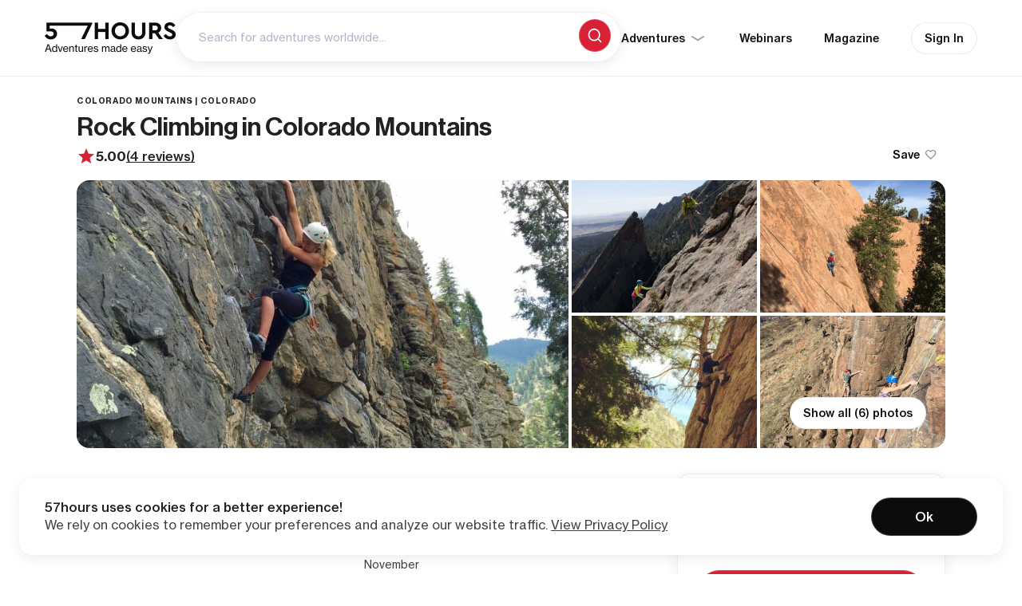

--- FILE ---
content_type: text/html; charset=UTF-8
request_url: https://57hours.com/adventure/rock-climbing-colorado-mountains/
body_size: 40462
content:
<!DOCTYPE html>
<html lang="en-US">
<head><meta charset="UTF-8"><script>if(navigator.userAgent.match(/MSIE|Internet Explorer/i)||navigator.userAgent.match(/Trident\/7\..*?rv:11/i)){var href=document.location.href;if(!href.match(/[?&]nowprocket/)){if(href.indexOf("?")==-1){if(href.indexOf("#")==-1){document.location.href=href+"?nowprocket=1"}else{document.location.href=href.replace("#","?nowprocket=1#")}}else{if(href.indexOf("#")==-1){document.location.href=href+"&nowprocket=1"}else{document.location.href=href.replace("#","&nowprocket=1#")}}}}</script><script>class RocketLazyLoadScripts{constructor(){this.triggerEvents=["keydown","mousedown","mousemove","touchmove","touchstart","touchend","wheel"],this.userEventHandler=this._triggerListener.bind(this),this.touchStartHandler=this._onTouchStart.bind(this),this.touchMoveHandler=this._onTouchMove.bind(this),this.touchEndHandler=this._onTouchEnd.bind(this),this.clickHandler=this._onClick.bind(this),this.interceptedClicks=[],window.addEventListener("pageshow",t=>{this.persisted=t.persisted}),window.addEventListener("DOMContentLoaded",()=>{this._preconnect3rdParties()}),this.delayedScripts={normal:[],async:[],defer:[]},this.trash=[],this.allJQueries=[]}_addUserInteractionListener(t){if(document.hidden){t._triggerListener();return}this.triggerEvents.forEach(e=>window.addEventListener(e,t.userEventHandler,{passive:!0})),window.addEventListener("touchstart",t.touchStartHandler,{passive:!0}),window.addEventListener("mousedown",t.touchStartHandler),document.addEventListener("visibilitychange",t.userEventHandler)}_removeUserInteractionListener(){this.triggerEvents.forEach(t=>window.removeEventListener(t,this.userEventHandler,{passive:!0})),document.removeEventListener("visibilitychange",this.userEventHandler)}_onTouchStart(t){"HTML"!==t.target.tagName&&(window.addEventListener("touchend",this.touchEndHandler),window.addEventListener("mouseup",this.touchEndHandler),window.addEventListener("touchmove",this.touchMoveHandler,{passive:!0}),window.addEventListener("mousemove",this.touchMoveHandler),t.target.addEventListener("click",this.clickHandler),this._renameDOMAttribute(t.target,"onclick","rocket-onclick"),this._pendingClickStarted())}_onTouchMove(t){window.removeEventListener("touchend",this.touchEndHandler),window.removeEventListener("mouseup",this.touchEndHandler),window.removeEventListener("touchmove",this.touchMoveHandler,{passive:!0}),window.removeEventListener("mousemove",this.touchMoveHandler),t.target.removeEventListener("click",this.clickHandler),this._renameDOMAttribute(t.target,"rocket-onclick","onclick"),this._pendingClickFinished()}_onTouchEnd(t){window.removeEventListener("touchend",this.touchEndHandler),window.removeEventListener("mouseup",this.touchEndHandler),window.removeEventListener("touchmove",this.touchMoveHandler,{passive:!0}),window.removeEventListener("mousemove",this.touchMoveHandler)}_onClick(t){t.target.removeEventListener("click",this.clickHandler),this._renameDOMAttribute(t.target,"rocket-onclick","onclick"),this.interceptedClicks.push(t),t.preventDefault(),t.stopPropagation(),t.stopImmediatePropagation(),this._pendingClickFinished()}_replayClicks(){window.removeEventListener("touchstart",this.touchStartHandler,{passive:!0}),window.removeEventListener("mousedown",this.touchStartHandler),this.interceptedClicks.forEach(t=>{t.target.dispatchEvent(new MouseEvent("click",{view:t.view,bubbles:!0,cancelable:!0}))})}_waitForPendingClicks(){return new Promise(t=>{this._isClickPending?this._pendingClickFinished=t:t()})}_pendingClickStarted(){this._isClickPending=!0}_pendingClickFinished(){this._isClickPending=!1}_renameDOMAttribute(t,e,r){t.hasAttribute&&t.hasAttribute(e)&&(event.target.setAttribute(r,event.target.getAttribute(e)),event.target.removeAttribute(e))}_triggerListener(){this._removeUserInteractionListener(this),"loading"===document.readyState?document.addEventListener("DOMContentLoaded",this._loadEverythingNow.bind(this)):this._loadEverythingNow()}_preconnect3rdParties(){let t=[];document.querySelectorAll("script[type=rocketlazyloadscript]").forEach(e=>{if(e.hasAttribute("src")){let r=new URL(e.src).origin;r!==location.origin&&t.push({src:r,crossOrigin:e.crossOrigin||"module"===e.getAttribute("data-rocket-type")})}}),t=[...new Map(t.map(t=>[JSON.stringify(t),t])).values()],this._batchInjectResourceHints(t,"preconnect")}async _loadEverythingNow(){this.lastBreath=Date.now(),this._delayEventListeners(this),this._delayJQueryReady(this),this._handleDocumentWrite(),this._registerAllDelayedScripts(),this._preloadAllScripts(),await this._loadScriptsFromList(this.delayedScripts.normal),await this._loadScriptsFromList(this.delayedScripts.defer),await this._loadScriptsFromList(this.delayedScripts.async);try{await this._triggerDOMContentLoaded(),await this._triggerWindowLoad()}catch(t){console.error(t)}window.dispatchEvent(new Event("rocket-allScriptsLoaded")),this._waitForPendingClicks().then(()=>{this._replayClicks()}),this._emptyTrash()}_registerAllDelayedScripts(){document.querySelectorAll("script[type=rocketlazyloadscript]").forEach(t=>{t.hasAttribute("data-rocket-src")?t.hasAttribute("async")&&!1!==t.async?this.delayedScripts.async.push(t):t.hasAttribute("defer")&&!1!==t.defer||"module"===t.getAttribute("data-rocket-type")?this.delayedScripts.defer.push(t):this.delayedScripts.normal.push(t):this.delayedScripts.normal.push(t)})}async _transformScript(t){return new Promise((await this._littleBreath(),navigator.userAgent.indexOf("Firefox/")>0||""===navigator.vendor)?e=>{let r=document.createElement("script");[...t.attributes].forEach(t=>{let e=t.nodeName;"type"!==e&&("data-rocket-type"===e&&(e="type"),"data-rocket-src"===e&&(e="src"),r.setAttribute(e,t.nodeValue))}),t.text&&(r.text=t.text),r.hasAttribute("src")?(r.addEventListener("load",e),r.addEventListener("error",e)):(r.text=t.text,e());try{t.parentNode.replaceChild(r,t)}catch(i){e()}}:async e=>{function r(){t.setAttribute("data-rocket-status","failed"),e()}try{let i=t.getAttribute("data-rocket-type"),n=t.getAttribute("data-rocket-src");t.text,i?(t.type=i,t.removeAttribute("data-rocket-type")):t.removeAttribute("type"),t.addEventListener("load",function r(){t.setAttribute("data-rocket-status","executed"),e()}),t.addEventListener("error",r),n?(t.removeAttribute("data-rocket-src"),t.src=n):t.src="data:text/javascript;base64,"+window.btoa(unescape(encodeURIComponent(t.text)))}catch(s){r()}})}async _loadScriptsFromList(t){let e=t.shift();return e&&e.isConnected?(await this._transformScript(e),this._loadScriptsFromList(t)):Promise.resolve()}_preloadAllScripts(){this._batchInjectResourceHints([...this.delayedScripts.normal,...this.delayedScripts.defer,...this.delayedScripts.async],"preload")}_batchInjectResourceHints(t,e){var r=document.createDocumentFragment();t.forEach(t=>{let i=t.getAttribute&&t.getAttribute("data-rocket-src")||t.src;if(i){let n=document.createElement("link");n.href=i,n.rel=e,"preconnect"!==e&&(n.as="script"),t.getAttribute&&"module"===t.getAttribute("data-rocket-type")&&(n.crossOrigin=!0),t.crossOrigin&&(n.crossOrigin=t.crossOrigin),t.integrity&&(n.integrity=t.integrity),r.appendChild(n),this.trash.push(n)}}),document.head.appendChild(r)}_delayEventListeners(t){let e={};function r(t,r){!function t(r){!e[r]&&(e[r]={originalFunctions:{add:r.addEventListener,remove:r.removeEventListener},eventsToRewrite:[]},r.addEventListener=function(){arguments[0]=i(arguments[0]),e[r].originalFunctions.add.apply(r,arguments)},r.removeEventListener=function(){arguments[0]=i(arguments[0]),e[r].originalFunctions.remove.apply(r,arguments)});function i(t){return e[r].eventsToRewrite.indexOf(t)>=0?"rocket-"+t:t}}(t),e[t].eventsToRewrite.push(r)}function i(t,e){let r=t[e];Object.defineProperty(t,e,{get:()=>r||function(){},set(i){t["rocket"+e]=r=i}})}r(document,"DOMContentLoaded"),r(window,"DOMContentLoaded"),r(window,"load"),r(window,"pageshow"),r(document,"readystatechange"),i(document,"onreadystatechange"),i(window,"onload"),i(window,"onpageshow")}_delayJQueryReady(t){let e;function r(r){if(r&&r.fn&&!t.allJQueries.includes(r)){r.fn.ready=r.fn.init.prototype.ready=function(e){return t.domReadyFired?e.bind(document)(r):document.addEventListener("rocket-DOMContentLoaded",()=>e.bind(document)(r)),r([])};let i=r.fn.on;r.fn.on=r.fn.init.prototype.on=function(){if(this[0]===window){function t(t){return t.split(" ").map(t=>"load"===t||0===t.indexOf("load.")?"rocket-jquery-load":t).join(" ")}"string"==typeof arguments[0]||arguments[0]instanceof String?arguments[0]=t(arguments[0]):"object"==typeof arguments[0]&&Object.keys(arguments[0]).forEach(e=>{delete Object.assign(arguments[0],{[t(e)]:arguments[0][e]})[e]})}return i.apply(this,arguments),this},t.allJQueries.push(r)}e=r}r(window.jQuery),Object.defineProperty(window,"jQuery",{get:()=>e,set(t){r(t)}})}async _triggerDOMContentLoaded(){this.domReadyFired=!0,await this._littleBreath(),document.dispatchEvent(new Event("rocket-DOMContentLoaded")),await this._littleBreath(),window.dispatchEvent(new Event("rocket-DOMContentLoaded")),await this._littleBreath(),document.dispatchEvent(new Event("rocket-readystatechange")),await this._littleBreath(),document.rocketonreadystatechange&&document.rocketonreadystatechange()}async _triggerWindowLoad(){await this._littleBreath(),window.dispatchEvent(new Event("rocket-load")),await this._littleBreath(),window.rocketonload&&window.rocketonload(),await this._littleBreath(),this.allJQueries.forEach(t=>t(window).trigger("rocket-jquery-load")),await this._littleBreath();let t=new Event("rocket-pageshow");t.persisted=this.persisted,window.dispatchEvent(t),await this._littleBreath(),window.rocketonpageshow&&window.rocketonpageshow({persisted:this.persisted})}_handleDocumentWrite(){let t=new Map;document.write=document.writeln=function(e){let r=document.currentScript;r||console.error("WPRocket unable to document.write this: "+e);let i=document.createRange(),n=r.parentElement,s=t.get(r);void 0===s&&(s=r.nextSibling,t.set(r,s));let a=document.createDocumentFragment();i.setStart(a,0),a.appendChild(i.createContextualFragment(e)),n.insertBefore(a,s)}}async _littleBreath(){Date.now()-this.lastBreath>45&&(await this._requestAnimFrame(),this.lastBreath=Date.now())}async _requestAnimFrame(){return document.hidden?new Promise(t=>setTimeout(t)):new Promise(t=>requestAnimationFrame(t))}_emptyTrash(){this.trash.forEach(t=>t.remove())}static run(){let t=new RocketLazyLoadScripts;t._addUserInteractionListener(t)}}RocketLazyLoadScripts.run();</script>

<link rel="profile" href="http://gmpg.org/xfn/11">
<meta name="HandheldFriendly" content="True">
<meta name="MobileOptimized" content="320">
<meta name="viewport" content="width=device-width, initial-scale=1.0">
<style>.async-hide { opacity: 0 !important} </style>


            <link rel="preload" as="image" fetchpriority="high" href="https://57hours.com/wp-content/uploads/2021/10/rock-climbing-colorado-900x810.jpg" media="(min-width: 1024px)">
	    <link rel="preload" as="image" fetchpriority="high" href="https://57hours.com/wp-content/uploads/2021/10/rock-climbing-colorado-768x432.jpg" media="(max-width: 599px)">
    

<link rel="preload" href="https://57hours.com/wp-content/themes/57hours/page-templates/2022/assets/fonts/text/NHaasGroteskTXPro-55Rg.woff2" as="font" type="font/woff2" crossorigin><link rel="preload" href="https://57hours.com/wp-content/themes/57hours/page-templates/2022/assets/fonts/text/NHaasGroteskTXPro-65Md.woff2" as="font" type="font/woff2" crossorigin><link rel="preload" href="https://57hours.com/wp-content/themes/57hours/page-templates/2022/assets/fonts/text/NHaasGroteskTXPro-75Bd.woff2" as="font" type="font/woff2" crossorigin><link rel="preload" href="https://57hours.com/wp-content/themes/57hours/page-templates/2022/assets/fonts/display/NHaasGroteskDSPro-75Bd.woff2" as="font" type="font/woff2" crossorigin><link rel="preload" href="https://57hours.com/wp-content/themes/57hours/page-templates/2022/assets/fonts/display/NHaasGroteskDSPro-65Md.woff2" as="font" type="font/woff2" crossorigin>

	
    <!-- Global site tag (gtag.js) - AdWords: 848347264 -->
    <script async src="https://www.googletagmanager.com/gtag/js?id=AW-848347264"></script>
    <script>
		window.dataLayer = window.dataLayer || [];

		function gtag() {
			dataLayer.push(arguments);
		}

		gtag('js', new Date());
		gtag('config', 'AW-848347264');
    </script>

	<meta name='robots' content='index, follow, max-image-preview:large, max-snippet:-1, max-video-preview:-1' />

<!-- Google Tag Manager for WordPress by gtm4wp.com -->
<script data-cfasync="false" data-pagespeed-no-defer>
	var gtm4wp_datalayer_name = "dataLayer";
	var dataLayer = dataLayer || [];
</script>
<!-- End Google Tag Manager for WordPress by gtm4wp.com -->
	<!-- This site is optimized with the Yoast SEO plugin v22.3 - https://yoast.com/wordpress/plugins/seo/ -->
	<title>Rock Climbing Colorado Mountains - Guided Tours | 57hours</title>
	<meta name="description" content="From newbie-friendly crags to bone-chilling ascents, the Centennial State has it all. Enjoy rock climbing the best of the Colorado Mountains." />
	<link rel="canonical" href="https://57hours.com/adventure/rock-climbing-colorado-mountains/" />
	<meta property="og:locale" content="en_US" />
	<meta property="og:type" content="article" />
	<meta property="og:title" content="Rock Climbing Colorado Mountains - Guided Tours | 57hours" />
	<meta property="og:description" content="From newbie-friendly crags to bone-chilling ascents, the Centennial State has it all. Enjoy rock climbing the best of the Colorado Mountains." />
	<meta property="og:url" content="https://57hours.com/adventure/rock-climbing-colorado-mountains/" />
	<meta property="og:site_name" content="57hours - Discover amazing outdoor adventures" />
	<meta property="article:publisher" content="https://www.facebook.com/57hours/" />
	<meta property="article:modified_time" content="2023-10-19T09:39:24+00:00" />
	<meta property="og:image" content="https://57hours.com/wp-content/uploads/2021/10/rock-climbing-colorado.jpg" />
	<meta property="og:image:width" content="900" />
	<meta property="og:image:height" content="900" />
	<meta property="og:image:type" content="image/jpeg" />
	<meta name="twitter:card" content="summary_large_image" />
	<script type="application/ld+json" class="yoast-schema-graph">{"@context":"https://schema.org","@graph":[{"@type":"WebPage","@id":"https://57hours.com/adventure/rock-climbing-colorado-mountains/","url":"https://57hours.com/adventure/rock-climbing-colorado-mountains/","name":"Rock Climbing Colorado Mountains - Guided Tours | 57hours","isPartOf":{"@id":"https://57hours.com/#website"},"primaryImageOfPage":{"@id":"https://57hours.com/adventure/rock-climbing-colorado-mountains/#primaryimage"},"image":{"@id":"https://57hours.com/adventure/rock-climbing-colorado-mountains/#primaryimage"},"thumbnailUrl":"https://57hours.com/wp-content/uploads/2021/10/rock-climbing-colorado.jpg","datePublished":"2021-10-18T14:54:26+00:00","dateModified":"2023-10-19T09:39:24+00:00","description":"From newbie-friendly crags to bone-chilling ascents, the Centennial State has it all. Enjoy rock climbing the best of the Colorado Mountains.","inLanguage":"en-US","potentialAction":[{"@type":"ReadAction","target":["https://57hours.com/adventure/rock-climbing-colorado-mountains/"]}],"about":{"@type":"ItemList","name":"Adventure Information","numberOfItems":4,"itemListElement":[{"@type":"ListItem","position":1,"item":{"name":"Season","description":"March through May, September through November"}},{"@type":"ListItem","position":2,"item":{"name":"Nearest city","description":"Most of the climbs are just outside Denver, CO"}},{"@type":"ListItem","position":3,"item":{"name":"Duration","description":"1 day"}},{"@type":"ListItem","position":4,"item":{"name":"Skill level","description":"Beginner to advanced"}}]}},{"@type":"ImageObject","inLanguage":"en-US","@id":"https://57hours.com/adventure/rock-climbing-colorado-mountains/#primaryimage","url":"https://57hours.com/wp-content/uploads/2021/10/rock-climbing-colorado.jpg","contentUrl":"https://57hours.com/wp-content/uploads/2021/10/rock-climbing-colorado.jpg","width":900,"height":900,"caption":"A woman climbing a cliff in Colorado"},{"@type":"WebSite","@id":"https://57hours.com/#website","url":"https://57hours.com/","name":"57hours - Discover amazing outdoor adventures","description":"Spend more time outdoors","publisher":{"@id":"https://57hours.com/#organization","@type":"Organization"},"potentialAction":[{"@type":"SearchAction","target":{"@type":"EntryPoint","urlTemplate":"https://57hours.com/?s={search_term_string}"},"query-input":"required name=search_term_string"}],"inLanguage":"en-US"},{"@type":"FAQPage","name":"Things to know","mainEntity":[{"@type":"Question","name":"Covid measures in Colorado","acceptedAnswer":{"@type":"Answer","text":"<p>57hours is committed to providing safe outdoor adventure experiences. We require all guides using our platform to have a COVID-19 safety plan and to make the details of that plan accessible to travelers. In most cases, group sizes will be reduced, guides will avoid overcrowded locations, and other safety measures will be met depending on the location and activity.</p>\n<p>We also expect clients to respect local regulations and take measures to protect themselves, their guides, and the communities they’re traveling to. For more information on COVID-19 measures in Colorado please refer to the <a href=\"https://covid19.colorado.gov/\" target=\"_blank\" rel=\"noopener\">Official Colorado COVID-19 updates website</a>.</p>\n<p>Please <a href=\"https://57hours.com/contact/\" target=\"_blank\" rel=\"noopener\">contact us</a> if you have any questions or require further information. We are happy to provide you with the most up-to-date information!</p>\n"}},{"@type":"Question","name":"What’s included?","acceptedAnswer":{"@type":"Answer","text":"<p>What you get on this adventure:</p>\n<ul>\n<li style=\"list-style-type: none;\">\n<ul>\n<li>An experienced, local rock-climbing guide with extensive knowledge of the area</li>\n<li>A half or full day of guided climbing or climbing classes depending on your chosen itinerary</li>\n<li>All technical climbing gear</li>\n</ul>\n</li>\n</ul>\n<p>What’s not included:</p>\n<ul>\n<li style=\"list-style-type: none;\">\n<ul>\n<li>Transportation to the climbs</li>\n<li>Accommodations</li>\n<li>Food and snacks</li>\n<li>Parking – depending on the location</li>\n</ul>\n</li>\n</ul>\n"}},{"@type":"Question","name":"How fit do I need to be?","acceptedAnswer":{"@type":"Answer","text":"<p>For this rock climbing adventure in Colorado, If you can climb a ladder, you’re good to go. Being in good shape is always a plus but far from necessary. Rock climbing is all about using good movement technique rather than muscling up a cliff using brute strength. To ensure you have a fun day, your guide will choose routes that best suit your skill and fitness level.</p>\n"}},{"@type":"Question","name":"What if I’ve never climbed before?","acceptedAnswer":{"@type":"Answer","text":"<p>Colorado has plenty of options for beginner climbers. Whether you’ve never climbed before or are transitioning from the gym to outdoor climbing, your guide will customize the day to suit your skill level and objectives. With a guide by your side, you’ll learn something new, stay safe on the rocks, and most importantly, have fun!</p>\n<p>For intermediate to advanced climbers, Colorado has loads of routes to spend the day on. Your guide will discuss your objectives and customize the day to your goals. Let your guide plan the day so you can focus on developing your skills while climbing the classic routes or best-hidden gems the area has to offer.</p>\n"}},{"@type":"Question","name":"What about required equipment?","acceptedAnswer":{"@type":"Answer","text":"<p>All technical climbing equipment will be provided by your guiding service. However, if you have your own gear, feel free to bring it. You’ll need:</p>\n<ul>\n<li style=\"list-style-type: none;\">\n<ul>\n<li>Helmet</li>\n<li>Harness with a locking carabiner, belay device, and chalk bag</li>\n<li>Ropes</li>\n<li>Rock shoes (included in the price, but we recommend bringing your own if you have them)</li>\n<li>Climbing hardware (quickdraws, cam devices, stoppers, etc.)</li>\n</ul>\n</li>\n</ul>\n<p>Here’s a list of the equipment we suggest you bring:</p>\n<ul>\n<li style=\"list-style-type: none;\">\n<ul>\n<li>Day pack large enough to carry all the items listed (around a 40L bag)</li>\n<li>Hiking shoes</li>\n<li>Water bottle</li>\n<li>Food you can eat on-the-go</li>\n<li>Toiletries (sunscreen, bug spray, toilet paper, etc.)</li>\n<li>Sunglasses</li>\n<li>Signed waiver</li>\n<li>Camera — optional</li>\n</ul>\n</li>\n</ul>\n<p>Dress comfortably and for the weather in clothes you can move in. We suggest bringing clothing appropriate for the season. Layers are best and don’t wear jeans.</p>\n"}},{"@type":"Question","name":"Group sizes and age requirements","acceptedAnswer":{"@type":"Answer","text":"<p>Group sizes and prices:</p>\n<ul>\n<li style=\"list-style-type: none;\">\n<ul>\n<li>The group size for these climbs is usually between 1–4 people with one guide.</li>\n<li>Costs per person decrease as the group grows, so it’s the perfect opportunity to climb with friends and family.</li>\n</ul>\n</li>\n</ul>\n<p>Climbing days in the Denver Mountains can be arranged for bigger groups. <a href=\"https://57hours.com/contact/\" target=\"_blank\" rel=\"noopener\">Contact us</a> prior to booking.</p>\n<p>Min. age requirements:</p>\n<ul>\n<li style=\"list-style-type: none;\">\n<ul>\n<li>If you are older than 18, you’re good to go.</li>\n<li>Minors younger than 18 may be permitted to climb on a case-by-case basis, but must be in the presence of a parent or legal guardian.</li>\n</ul>\n</li>\n</ul>\n<p>If your group has climbers under the age of 18, <a href=\"https://57hours.com/contact/\" target=\"_blank\" rel=\"noopener\">contact us</a> prior to booking to make arrangements.</p>\n"}},{"@type":"Question","name":"Getting there and meeting location","acceptedAnswer":{"@type":"Answer","text":"<p>To get to the climbs in Colorado, most people fly into Denver International Airport. From there, you can take a train, taxi, or bus, or rent a car and drive to your arranged location.</p>\n<p>Once you and your guide agree on the details of your itinerary, your guide will suggest the best place to meet, which could be Clear Creek Canyon, Lookout Mountain in Golden, CO, Boulder Canyon, Chautauqua Park, or another predetermined location. The guide will choose the appropriate terrain dependent on conditions and the ability of the group.</p>\n"}}]},{"@type":"TouristTrip","id":"https://57hours.com/adventure/rock-climbing-colorado-mountains/#webpage","name":"Rock Climbing Colorado Mountains - Guided Tours | 57hours","description":"From newbie-friendly crags to bone-chilling ascents, the Centennial State has it all. Enjoy rock climbing the best of the Colorado Mountains.","touristType":["Rock Climbing"],"provider":{"@type":"ItemList","name":"Guides","numberOfItems":1,"itemListElement":[{"@type":"ListItem","position":1,"item":{"@type":"Thing","name":"Denver Mountain Guiding","description":"Founded in 2010, Denver Mountain Guiding offers comprehensive climbing opportunities across Colorado's Front Range and beyond. You can count on their AMGA certified guides to help you get the most out of whatever climbing objective you may have in mind, no matter your skill level."}}]},"subTrip":[{"@type":"TouristTrip","name":"Half-Day Private Rock Climbing Tour","description":"Get ready for 4 hours of climbing Colorado’s famous peaks! This half-day rock climbing tour is perfect for beginners and experts alike looking to get on Colorado’s rocks for a morning or afternoon of fun! Let your experienced guide find a wall that fits your objectives and challenge yourself on up to 5 different climbing routes. Colorado’s quality rocks and scenic vistas await!","offers":{"@type":"AggregateOffer","name":"Itinerary Offer","pricecurrency":"USD","lowPrice":false,"price":false}},{"@type":"TouristTrip","name":"Full-Day Private Rock Climbing Tour","description":"Four hours of climbing just doesn’t feel like enough? Try this full-day private climbing trip in Colorado and enjoy 8 hours of rock climbing at a mountain of your choosing. Choose between climbing a variety of different walls in the canyon and a multi-pitch climb in Clear Creek Canyon or Boulder Canyon. With a whole day at your disposal, you get to experience more of what you came for!","offers":{"@type":"AggregateOffer","name":"Itinerary Offer","pricecurrency":"USD","lowPrice":false,"price":false}},{"@type":"TouristTrip","name":"Half-Day Learn to Lead Private Climbing Course","description":"This class is designed for climbers that want to start leading or wish to improve their leading skills. Let an experienced local guide teach you the basics of leading in this 4-hour educational experience on Colorado’s picturesque mountains! The class can be taught for sport climbing, traditional climbing, or both.","offers":{"@type":"AggregateOffer","name":"Itinerary Offer","pricecurrency":"USD","lowPrice":false,"price":false}},{"@type":"TouristTrip","name":"Full-Day Multi-Pitch Climbing Course","description":"Are you looking for an intro to multi-pitch climbing or do you just want to expand your skillset? Whatever the case, this 8-hour private class has you covered! The class covers all the important techniques used for multi-pitch climbing, rescue techniques, rope etiquette, and route finding on multi-pitch walls, as well as the importance of finding a safe descent.","offers":{"@type":"AggregateOffer","name":"Itinerary Offer","pricecurrency":"USD","lowPrice":false,"price":false}}]},{"@type":"Product","id":"https://57hours.com/adventure/rock-climbing-colorado-mountains/#webpage","name":"Rock Climbing Colorado Mountains - Guided Tours | 57hours","review":[{"@type":"Review","name":"If you want to try mountain climbing, this is the place!","author":{"@type":"Person","name":"Lisa P."},"reviewBody":"We are an Iowa family with kids 10 &amp; 12 that was looking for an authentic climbing experience, and this was perfect! Our guide, Azissa, was safe, kind, patient, informative, and easy to talk to. We did the half-day climb and that was a great adventure without wearing us completely out. Our location was gorgeous and everyone in our group made it up each climb. If you want to try mountain climbing this is the place to book with!","reviewRating":{"@type":"Rating","ratingValue":"5"}},{"@type":"Review","name":"Amazing climbing experience","author":{"@type":"Person","name":"Morgan P."},"reviewBody":"We had a blast mountain climbing. Our guide, Nate, was amazing. I was nervous about my upper body strength but he quickly eased my fears and showed me how to use my legs and footing to help me get up the mountainside. Nate was so patient. He gave us tips and confidence and made the entire experience so incredible. Nate also showed us how to belay and taught us the ins and outs of safety so we had the skills to go to a gym and keep practicing this sport. We also felt so safe, Nate took COVID precautions seriously which made our experience so much more enjoyable. I highly recommend going out with him on a rock-climbing trip!","reviewRating":{"@type":"Rating","ratingValue":"5"}},{"@type":"Review","name":"First-time climber","author":{"@type":"Person","name":"Steven C."},"reviewBody":"Awesome experience! It was our first time rock climbing and Joey was an excellent guide! I would definitely climb with them again.","reviewRating":{"@type":"Rating","ratingValue":"5"}},{"@type":"Review","name":"Fantastic experience","author":{"@type":"Person","name":"Duncan B."},"reviewBody":"I&#8217;m in my 30&#8217;s and am fairly new to climbing. I did a 5-day one-on-one with Jason Antin and it was a fantastic experience. This was one of my first outdoor climbing experiences. We did a variety of different climbs in Clear Creek Canyon and Eldorado Canyon and did a variety of single and multi-pitch routes. My favorites were The Bastille Crack and Rewritten (both 5.7). My objectives were to get exposure to some great climbs and also learn as much as possible. Overall, the experience far exceeded my expectations. I highly recommend DMGs. Thanks, Jason!","reviewRating":{"@type":"Rating","ratingValue":"5"}}],"aggregateRating":{"@type":"AggregateRating","ratingValue":"5","bestRating":"5","ratingCount":4}}]}</script>
	<!-- / Yoast SEO plugin. -->


<link rel='dns-prefetch' href='//appleid.cdn-apple.com' />
<link rel='dns-prefetch' href='//js.hs-scripts.com' />
<link rel='dns-prefetch' href='//player.vimeo.com' />
<link rel='dns-prefetch' href='//assets.calendly.com' />
<link rel='dns-prefetch' href='//cdn.jsdelivr.net' />

<link rel="alternate" type="application/rss+xml" title="57hours - Discover amazing outdoor adventures &raquo; Feed" href="https://57hours.com/feed/" />
<link rel="alternate" type="application/rss+xml" title="57hours - Discover amazing outdoor adventures &raquo; Comments Feed" href="https://57hours.com/comments/feed/" />
<style id='wp-emoji-styles-inline-css' type='text/css'>

	img.wp-smiley, img.emoji {
		display: inline !important;
		border: none !important;
		box-shadow: none !important;
		height: 1em !important;
		width: 1em !important;
		margin: 0 0.07em !important;
		vertical-align: -0.1em !important;
		background: none !important;
		padding: 0 !important;
	}
</style>
<link data-minify="1" rel='stylesheet' id='57hours-block-style-css' href='https://57hours.com/wp-content/cache/min/1/wp-content/plugins/fifty7hours-core/public/applicationBlocks-14a02bff424e624f4c0c.css?ver=1768463021' type='text/css' media='all' />
<style id='classic-theme-styles-inline-css' type='text/css'>
/*! This file is auto-generated */
.wp-block-button__link{color:#fff;background-color:#32373c;border-radius:9999px;box-shadow:none;text-decoration:none;padding:calc(.667em + 2px) calc(1.333em + 2px);font-size:1.125em}.wp-block-file__button{background:#32373c;color:#fff;text-decoration:none}
</style>
<style id='global-styles-inline-css' type='text/css'>
body{--wp--preset--color--black: #000000;--wp--preset--color--cyan-bluish-gray: #abb8c3;--wp--preset--color--white: #ffffff;--wp--preset--color--pale-pink: #f78da7;--wp--preset--color--vivid-red: #cf2e2e;--wp--preset--color--luminous-vivid-orange: #ff6900;--wp--preset--color--luminous-vivid-amber: #fcb900;--wp--preset--color--light-green-cyan: #7bdcb5;--wp--preset--color--vivid-green-cyan: #00d084;--wp--preset--color--pale-cyan-blue: #8ed1fc;--wp--preset--color--vivid-cyan-blue: #0693e3;--wp--preset--color--vivid-purple: #9b51e0;--wp--preset--color--fifty-7-hours-primary: #D82137;--wp--preset--color--fifty-7-hours-black: #000000;--wp--preset--color--fifty-7-hours-white: #FFFFFF;--wp--preset--color--fifty-7-hours-abbey: #55575A;--wp--preset--color--fifty-7-hours-chateau: #8C8F94;--wp--preset--color--fifty-7-hours-boulder: #797878;--wp--preset--color--fifty-7-hours-alto: #DBDBDB;--wp--preset--color--fifty-7-hours-matisse: #e24154;--wp--preset--color--fifty-7-hours-matisse-50: #e76171;--wp--preset--color--fifty-7-hours-matisse-30: #ec818e;--wp--preset--color--fifty-7-hours-matisse-10: #f7ccd1;--wp--preset--color--fifty-7-hours-matisse-05: #fceaec;--wp--preset--gradient--vivid-cyan-blue-to-vivid-purple: linear-gradient(135deg,rgba(6,147,227,1) 0%,rgb(155,81,224) 100%);--wp--preset--gradient--light-green-cyan-to-vivid-green-cyan: linear-gradient(135deg,rgb(122,220,180) 0%,rgb(0,208,130) 100%);--wp--preset--gradient--luminous-vivid-amber-to-luminous-vivid-orange: linear-gradient(135deg,rgba(252,185,0,1) 0%,rgba(255,105,0,1) 100%);--wp--preset--gradient--luminous-vivid-orange-to-vivid-red: linear-gradient(135deg,rgba(255,105,0,1) 0%,rgb(207,46,46) 100%);--wp--preset--gradient--very-light-gray-to-cyan-bluish-gray: linear-gradient(135deg,rgb(238,238,238) 0%,rgb(169,184,195) 100%);--wp--preset--gradient--cool-to-warm-spectrum: linear-gradient(135deg,rgb(74,234,220) 0%,rgb(151,120,209) 20%,rgb(207,42,186) 40%,rgb(238,44,130) 60%,rgb(251,105,98) 80%,rgb(254,248,76) 100%);--wp--preset--gradient--blush-light-purple: linear-gradient(135deg,rgb(255,206,236) 0%,rgb(152,150,240) 100%);--wp--preset--gradient--blush-bordeaux: linear-gradient(135deg,rgb(254,205,165) 0%,rgb(254,45,45) 50%,rgb(107,0,62) 100%);--wp--preset--gradient--luminous-dusk: linear-gradient(135deg,rgb(255,203,112) 0%,rgb(199,81,192) 50%,rgb(65,88,208) 100%);--wp--preset--gradient--pale-ocean: linear-gradient(135deg,rgb(255,245,203) 0%,rgb(182,227,212) 50%,rgb(51,167,181) 100%);--wp--preset--gradient--electric-grass: linear-gradient(135deg,rgb(202,248,128) 0%,rgb(113,206,126) 100%);--wp--preset--gradient--midnight: linear-gradient(135deg,rgb(2,3,129) 0%,rgb(40,116,252) 100%);--wp--preset--font-size--small: 13px;--wp--preset--font-size--medium: 20px;--wp--preset--font-size--large: 36px;--wp--preset--font-size--x-large: 42px;--wp--preset--spacing--20: 0.44rem;--wp--preset--spacing--30: 0.67rem;--wp--preset--spacing--40: 1rem;--wp--preset--spacing--50: 1.5rem;--wp--preset--spacing--60: 2.25rem;--wp--preset--spacing--70: 3.38rem;--wp--preset--spacing--80: 5.06rem;--wp--preset--shadow--natural: 6px 6px 9px rgba(0, 0, 0, 0.2);--wp--preset--shadow--deep: 12px 12px 50px rgba(0, 0, 0, 0.4);--wp--preset--shadow--sharp: 6px 6px 0px rgba(0, 0, 0, 0.2);--wp--preset--shadow--outlined: 6px 6px 0px -3px rgba(255, 255, 255, 1), 6px 6px rgba(0, 0, 0, 1);--wp--preset--shadow--crisp: 6px 6px 0px rgba(0, 0, 0, 1);}:where(.is-layout-flex){gap: 0.5em;}:where(.is-layout-grid){gap: 0.5em;}body .is-layout-flow > .alignleft{float: left;margin-inline-start: 0;margin-inline-end: 2em;}body .is-layout-flow > .alignright{float: right;margin-inline-start: 2em;margin-inline-end: 0;}body .is-layout-flow > .aligncenter{margin-left: auto !important;margin-right: auto !important;}body .is-layout-constrained > .alignleft{float: left;margin-inline-start: 0;margin-inline-end: 2em;}body .is-layout-constrained > .alignright{float: right;margin-inline-start: 2em;margin-inline-end: 0;}body .is-layout-constrained > .aligncenter{margin-left: auto !important;margin-right: auto !important;}body .is-layout-constrained > :where(:not(.alignleft):not(.alignright):not(.alignfull)){max-width: var(--wp--style--global--content-size);margin-left: auto !important;margin-right: auto !important;}body .is-layout-constrained > .alignwide{max-width: var(--wp--style--global--wide-size);}body .is-layout-flex{display: flex;}body .is-layout-flex{flex-wrap: wrap;align-items: center;}body .is-layout-flex > *{margin: 0;}body .is-layout-grid{display: grid;}body .is-layout-grid > *{margin: 0;}:where(.wp-block-columns.is-layout-flex){gap: 2em;}:where(.wp-block-columns.is-layout-grid){gap: 2em;}:where(.wp-block-post-template.is-layout-flex){gap: 1.25em;}:where(.wp-block-post-template.is-layout-grid){gap: 1.25em;}.has-black-color{color: var(--wp--preset--color--black) !important;}.has-cyan-bluish-gray-color{color: var(--wp--preset--color--cyan-bluish-gray) !important;}.has-white-color{color: var(--wp--preset--color--white) !important;}.has-pale-pink-color{color: var(--wp--preset--color--pale-pink) !important;}.has-vivid-red-color{color: var(--wp--preset--color--vivid-red) !important;}.has-luminous-vivid-orange-color{color: var(--wp--preset--color--luminous-vivid-orange) !important;}.has-luminous-vivid-amber-color{color: var(--wp--preset--color--luminous-vivid-amber) !important;}.has-light-green-cyan-color{color: var(--wp--preset--color--light-green-cyan) !important;}.has-vivid-green-cyan-color{color: var(--wp--preset--color--vivid-green-cyan) !important;}.has-pale-cyan-blue-color{color: var(--wp--preset--color--pale-cyan-blue) !important;}.has-vivid-cyan-blue-color{color: var(--wp--preset--color--vivid-cyan-blue) !important;}.has-vivid-purple-color{color: var(--wp--preset--color--vivid-purple) !important;}.has-black-background-color{background-color: var(--wp--preset--color--black) !important;}.has-cyan-bluish-gray-background-color{background-color: var(--wp--preset--color--cyan-bluish-gray) !important;}.has-white-background-color{background-color: var(--wp--preset--color--white) !important;}.has-pale-pink-background-color{background-color: var(--wp--preset--color--pale-pink) !important;}.has-vivid-red-background-color{background-color: var(--wp--preset--color--vivid-red) !important;}.has-luminous-vivid-orange-background-color{background-color: var(--wp--preset--color--luminous-vivid-orange) !important;}.has-luminous-vivid-amber-background-color{background-color: var(--wp--preset--color--luminous-vivid-amber) !important;}.has-light-green-cyan-background-color{background-color: var(--wp--preset--color--light-green-cyan) !important;}.has-vivid-green-cyan-background-color{background-color: var(--wp--preset--color--vivid-green-cyan) !important;}.has-pale-cyan-blue-background-color{background-color: var(--wp--preset--color--pale-cyan-blue) !important;}.has-vivid-cyan-blue-background-color{background-color: var(--wp--preset--color--vivid-cyan-blue) !important;}.has-vivid-purple-background-color{background-color: var(--wp--preset--color--vivid-purple) !important;}.has-black-border-color{border-color: var(--wp--preset--color--black) !important;}.has-cyan-bluish-gray-border-color{border-color: var(--wp--preset--color--cyan-bluish-gray) !important;}.has-white-border-color{border-color: var(--wp--preset--color--white) !important;}.has-pale-pink-border-color{border-color: var(--wp--preset--color--pale-pink) !important;}.has-vivid-red-border-color{border-color: var(--wp--preset--color--vivid-red) !important;}.has-luminous-vivid-orange-border-color{border-color: var(--wp--preset--color--luminous-vivid-orange) !important;}.has-luminous-vivid-amber-border-color{border-color: var(--wp--preset--color--luminous-vivid-amber) !important;}.has-light-green-cyan-border-color{border-color: var(--wp--preset--color--light-green-cyan) !important;}.has-vivid-green-cyan-border-color{border-color: var(--wp--preset--color--vivid-green-cyan) !important;}.has-pale-cyan-blue-border-color{border-color: var(--wp--preset--color--pale-cyan-blue) !important;}.has-vivid-cyan-blue-border-color{border-color: var(--wp--preset--color--vivid-cyan-blue) !important;}.has-vivid-purple-border-color{border-color: var(--wp--preset--color--vivid-purple) !important;}.has-vivid-cyan-blue-to-vivid-purple-gradient-background{background: var(--wp--preset--gradient--vivid-cyan-blue-to-vivid-purple) !important;}.has-light-green-cyan-to-vivid-green-cyan-gradient-background{background: var(--wp--preset--gradient--light-green-cyan-to-vivid-green-cyan) !important;}.has-luminous-vivid-amber-to-luminous-vivid-orange-gradient-background{background: var(--wp--preset--gradient--luminous-vivid-amber-to-luminous-vivid-orange) !important;}.has-luminous-vivid-orange-to-vivid-red-gradient-background{background: var(--wp--preset--gradient--luminous-vivid-orange-to-vivid-red) !important;}.has-very-light-gray-to-cyan-bluish-gray-gradient-background{background: var(--wp--preset--gradient--very-light-gray-to-cyan-bluish-gray) !important;}.has-cool-to-warm-spectrum-gradient-background{background: var(--wp--preset--gradient--cool-to-warm-spectrum) !important;}.has-blush-light-purple-gradient-background{background: var(--wp--preset--gradient--blush-light-purple) !important;}.has-blush-bordeaux-gradient-background{background: var(--wp--preset--gradient--blush-bordeaux) !important;}.has-luminous-dusk-gradient-background{background: var(--wp--preset--gradient--luminous-dusk) !important;}.has-pale-ocean-gradient-background{background: var(--wp--preset--gradient--pale-ocean) !important;}.has-electric-grass-gradient-background{background: var(--wp--preset--gradient--electric-grass) !important;}.has-midnight-gradient-background{background: var(--wp--preset--gradient--midnight) !important;}.has-small-font-size{font-size: var(--wp--preset--font-size--small) !important;}.has-medium-font-size{font-size: var(--wp--preset--font-size--medium) !important;}.has-large-font-size{font-size: var(--wp--preset--font-size--large) !important;}.has-x-large-font-size{font-size: var(--wp--preset--font-size--x-large) !important;}
.wp-block-navigation a:where(:not(.wp-element-button)){color: inherit;}
:where(.wp-block-post-template.is-layout-flex){gap: 1.25em;}:where(.wp-block-post-template.is-layout-grid){gap: 1.25em;}
:where(.wp-block-columns.is-layout-flex){gap: 2em;}:where(.wp-block-columns.is-layout-grid){gap: 2em;}
.wp-block-pullquote{font-size: 1.5em;line-height: 1.6;}
</style>
<link data-minify="1" rel='stylesheet' id='fifty7hours-firebase-user-css' href='https://57hours.com/wp-content/cache/min/1/wp-content/plugins/fifty7hours-firebase-user/public/css/fifty7hours-firebase-user-public.css?ver=1768463021' type='text/css' media='all' />
<style id='woocommerce-inline-inline-css' type='text/css'>
.woocommerce form .form-row .required { visibility: visible; }
</style>
<link data-minify="1" rel='stylesheet' id='57hours-theme-styles-css' href='https://57hours.com/wp-content/cache/min/1/wp-content/plugins/fifty7hours-core/public/application-b3a82635fa27b679225b.css?ver=1768463021' type='text/css' media='all' />
<link data-minify="1" rel='stylesheet' id='f7h-bucketlist-style-css' href='https://57hours.com/wp-content/cache/min/1/wp-content/plugins/fifty7hours-bucketlist/css/style.css?ver=1768463021' type='text/css' media='all' />
<link data-minify="1" rel='stylesheet' id='57hours-block-frontend-style-css' href='https://57hours.com/wp-content/cache/min/1/wp-content/plugins/fifty7hours-core/public/applicationBlocksFrontend-1eaf4a465140e342b136.css?ver=1768463021' type='text/css' media='all' />
<link data-minify="1" rel='stylesheet' id='swipper-css-css' href='https://57hours.com/wp-content/cache/min/1/wp-content/themes/57hours/assets/css/external/swipper.min.css?ver=1768463021' type='text/css' media='all' />
<link data-minify="1" rel='stylesheet' id='fifty7hours-style-2022-css-css' href='https://57hours.com/wp-content/cache/min/1/wp-content/themes/57hours/page-templates/2022/css/style.css?ver=1768463021' type='text/css' media='all' />
<link data-minify="1" rel='stylesheet' id='international-phone-input-css-css' href='https://57hours.com/wp-content/cache/min/1/npm/intl-tel-input@25.3.1/build/css/intlTelInput.css?ver=1768463021' type='text/css' media='all' />
<link data-minify="1" rel='stylesheet' id='fifty7hours-single-adventure-css-css' href='https://57hours.com/wp-content/cache/min/1/wp-content/themes/57hours/page-templates/2022/css/single-adventure.css?ver=1768463021' type='text/css' media='all' />
<link rel='stylesheet' id='calendly-style-css' href='https://assets.calendly.com/assets/external/widget.css?ver=6.4.7' type='text/css' media='all' />
<style id='rocket-lazyload-inline-css' type='text/css'>
.rll-youtube-player{position:relative;padding-bottom:56.23%;height:0;overflow:hidden;max-width:100%;}.rll-youtube-player:focus-within{outline: 2px solid currentColor;outline-offset: 5px;}.rll-youtube-player iframe{position:absolute;top:0;left:0;width:100%;height:100%;z-index:100;background:0 0}.rll-youtube-player img{bottom:0;display:block;left:0;margin:auto;max-width:100%;width:100%;position:absolute;right:0;top:0;border:none;height:auto;-webkit-transition:.4s all;-moz-transition:.4s all;transition:.4s all}.rll-youtube-player img:hover{-webkit-filter:brightness(75%)}.rll-youtube-player .play{height:100%;width:100%;left:0;top:0;position:absolute;background:url(https://57hours.com/wp-content/plugins/wp-rocket/assets/img/youtube.png) no-repeat center;background-color: transparent !important;cursor:pointer;border:none;}
</style>
<script type="text/template" id="tmpl-variation-template">
	<div class="woocommerce-variation-description">{{{ data.variation.variation_description }}}</div>
	<div class="woocommerce-variation-price">{{{ data.variation.price_html }}}</div>
	<div class="woocommerce-variation-availability">{{{ data.variation.availability_html }}}</div>
</script>
<script type="text/template" id="tmpl-unavailable-variation-template">
	<p>Sorry, this product is unavailable. Please choose a different combination.</p>
</script>
<script type="text/javascript" src="https://57hours.com/wp-includes/js/jquery/jquery.min.js?ver=3.7.1" id="jquery-core-js"></script>
<script type="text/javascript" src="https://57hours.com/wp-includes/js/underscore.min.js?ver=1.13.4" id="underscore-js"></script>
<script type="text/javascript" id="wp-util-js-extra">
/* <![CDATA[ */
var _wpUtilSettings = {"ajax":{"url":"\/wp-admin\/admin-ajax.php"}};
/* ]]> */
</script>
<script type="text/javascript" src="https://57hours.com/wp-includes/js/wp-util.min.js?ver=6.4.7" id="wp-util-js"></script>
<script type="text/javascript" src="https://57hours.com/wp-content/plugins/woocommerce/assets/js/jquery-blockui/jquery.blockUI.min.js?ver=2.7.0-wc.8.7.2" id="jquery-blockui-js" defer="defer" data-wp-strategy="defer"></script>
<script type="text/javascript" id="wc-add-to-cart-variation-js-extra">
/* <![CDATA[ */
var wc_add_to_cart_variation_params = {"wc_ajax_url":"\/?wc-ajax=%%endpoint%%","i18n_no_matching_variations_text":"Sorry, no products matched your selection. Please choose a different combination.","i18n_make_a_selection_text":"Please select some product options before adding this product to your cart.","i18n_unavailable_text":"Sorry, this product is unavailable. Please choose a different combination."};
/* ]]> */
</script>
<script type="text/javascript" src="https://57hours.com/wp-content/plugins/woocommerce/assets/js/frontend/add-to-cart-variation.min.js?ver=8.7.2" id="wc-add-to-cart-variation-js" defer="defer" data-wp-strategy="defer"></script>
<script data-minify="1" type="text/javascript" src="https://57hours.com/wp-content/cache/min/1/appleauth/static/jsapi/appleid/1/en_US/appleid.auth.js?ver=1768463021" id="appleid-signin-auth-js" defer></script>
<script data-minify="1" type="text/javascript" src="https://57hours.com/wp-content/cache/min/1/wp-content/themes/57hours/page-templates/2022/js/tracking.js?ver=1768463021" id="fifty7hours-tracking-js-js" defer></script>
<script type="text/javascript" id="fifty7hours-script-2022-js-js-extra">
/* <![CDATA[ */
var App = {"ajax_url":"https:\/\/57hours.com\/wp-admin\/admin-ajax.php","page":"adventure-template-default","pageTemplate":"","baseApiUrl":"https:\/\/api.57hours.com\/v1","server":{"production":true,"development":false,"qa":false},"data":"","is_redesigned":"1"};
/* ]]> */
</script>
<script data-minify="1" type="text/javascript" src="https://57hours.com/wp-content/cache/min/1/wp-content/themes/57hours/page-templates/2022/js/main.js?ver=1768463021" id="fifty7hours-script-2022-js-js" defer></script>
<script type="text/javascript" id="fifty7hours-search-2022-js-js-extra">
/* <![CDATA[ */
var algoliaAutocompleteSettings = {"indexName":"production_adventures","hubIndexName":"production_hubs","predefinedQuery":"","predefinedQueryPlaceholder":"","predefinedHits":[{"name":"Tour du Mont Blanc","type":"keyword","image":"","url":""},{"name":"Croatia biking","type":"keyword","image":"","url":""},{"name":"women","type":"keyword","image":"","url":""},{"name":"backcountry skiing in British Columbia","type":"link","image":"","url":"https:\/\/57hours.com\/backcountry-skiing-in-british-columbia\/"},{"name":"Svalbard","type":"location","image":"","url":""},{"name":"hiking Italy","type":"keyword","image":"","url":""}]};
/* ]]> */
</script>
<script data-minify="1" type="text/javascript" src="https://57hours.com/wp-content/cache/min/1/wp-content/themes/57hours/page-templates/2022/js/search.js?ver=1768463021" id="fifty7hours-search-2022-js-js" defer></script>
<script type="text/javascript" src="https://57hours.com/wp-content/themes/57hours/assets/js/external/moment.min.js?ver=1" id="fifty7hours-moment-js" defer></script>
<script type="text/javascript" src="https://57hours.com/wp-content/themes/57hours/assets/js/external/moment-timezone.min.js?ver=1" id="fifty7hours-moment-timezone-js" defer></script>
<script type="text/javascript" src="https://57hours.com/wp-content/themes/57hours/page-templates/2022/js/accordion.min.js?ver=20260121132938" id="fifty7hours-accordion-js-js" defer></script>
<script data-minify="1" type="text/javascript" src="https://57hours.com/wp-content/cache/min/1/wp-content/themes/57hours/page-templates/2022/js/single-adventure.js?ver=1768463021" id="fifty7hours-single-adventure-js-js" defer></script>
<script data-minify="1" type="text/javascript" src="https://57hours.com/wp-content/cache/min/1/wp-content/themes/57hours/page-templates/2022/js/vimeo-native-player.js?ver=1768463021" id="fifty7hours-vimeo-player-js-js" defer></script>
<script data-minify="1" type="text/javascript" src="https://57hours.com/wp-content/cache/min/1/wp-content/themes/57hours/page-templates/2022/js/calendly.js?ver=1768463021" id="fifty7hours-calendly-js-js" defer></script>
<link rel="https://api.w.org/" href="https://57hours.com/wp-json/" /><link rel="EditURI" type="application/rsd+xml" title="RSD" href="https://57hours.com/xmlrpc.php?rsd" />
<meta name="generator" content="WordPress 6.4.7" />
<meta name="generator" content="WooCommerce 8.7.2" />
<link rel='shortlink' href='https://57hours.com/?p=30129' />

<!-- Google Tag Manager for WordPress by gtm4wp.com -->
<!-- GTM Container placement set to manual -->
<script data-cfasync="false" data-pagespeed-no-defer type="text/javascript">
	var dataLayer_content = {"pagePostType":"adventure","pagePostType2":"single-adventure","pagePostAuthor":"mare.zilic"};
	dataLayer.push( dataLayer_content );
</script>
<script data-cfasync="false">
(function(w,d,s,l,i){w[l]=w[l]||[];w[l].push({'gtm.start':
new Date().getTime(),event:'gtm.js'});var f=d.getElementsByTagName(s)[0],
j=d.createElement(s),dl=l!='dataLayer'?'&l='+l:'';j.async=true;j.src=
'//www.googletagmanager.com/gtm.js?id='+i+dl+'&gtm_auth=5fdE7bXMU2Ii-qwZ4PzfWA&gtm_preview=env-40&gtm_cookies_win=x';f.parentNode.insertBefore(j,f);
})(window,document,'script','dataLayer','GTM-KDPQ5SC');
</script>
<!-- End Google Tag Manager for WordPress by gtm4wp.com --><link rel="apple-touch-icon" sizes="180x180" href="https://57hours.com/wp-content/themes/57hours/assets/favicon/apple-touch-icon.png">
<link rel="icon" type="image/png" sizes="32x32" href="https://57hours.com/wp-content/themes/57hours/assets/favicon/favicon-32x32.png">
<link rel="icon" type="image/png" sizes="16x16" href="https://57hours.com/wp-content/themes/57hours/assets/favicon/favicon-16x16.png">
<link rel="manifest" href="https://57hours.com/wp-content/themes/57hours/assets/favicon/site.webmanifest">
<link rel="mask-icon" href="https://57hours.com/wp-content/themes/57hours/assets/favicon/safari-pinned-tab.svg" color="#dc1e3e">
<meta name="msapplication-TileColor" content="#dc1e3e">
<meta name="theme-color" content="#ffffff">
    <script type="rocketlazyloadscript" data-rocket-type="text/javascript">
    (function(a,b,c,d,e,f,g){e['ire_o']=c;e[c]=e[c]||function(){(e[c].a=e[c].a||[]).push(arguments)};f=d.createElement(b);g=d.getElementsByTagName(b)[0];f.async=1;f.src=a;g.parentNode.insertBefore(f,g);})('https://utt.impactcdn.com/A6598049-7f37-4a01-876c-76362311bcab1.js','script','ire',document,window); 
    </script>
    	<noscript><style>.woocommerce-product-gallery{ opacity: 1 !important; }</style></noscript>
	<script>
        var woocs_is_mobile = 0;
        var woocs_special_ajax_mode = 1;
        var woocs_drop_down_view = "ddslick";
        var woocs_current_currency = {"name":"USD","rate":1,"symbol":"$","position":"left","is_etalon":1,"hide_cents":0,"hide_on_front":0,"rate_plus":"","decimals":2,"separators":"0","description":"US Dollar","flag":"https:\/\/qa.57hours.com\/wp-content\/uploads\/2023\/04\/US.png"};
        var woocs_default_currency = {"name":"USD","rate":1,"symbol":"$","position":"left","is_etalon":1,"hide_cents":0,"hide_on_front":0,"rate_plus":"","decimals":2,"separators":"0","description":"US Dollar","flag":"https:\/\/qa.57hours.com\/wp-content\/uploads\/2023\/04\/US.png"};
        var woocs_redraw_cart = 1;
        var woocs_array_of_get = '{}';
        
        woocs_array_no_cents = '["JPY","TWD"]';

        var woocs_ajaxurl = "https://57hours.com/wp-admin/admin-ajax.php";
        var woocs_lang_loading = "loading";
        var woocs_shop_is_cached =0;
        </script><noscript><style id="rocket-lazyload-nojs-css">.rll-youtube-player, [data-lazy-src]{display:none !important;}</style></noscript></head>

<body class="adventure-template-default single single-adventure postid-30129 header-image theme-57hours woocommerce-no-js adventure-layout-2022 js-gtm-inquiry-name color-scheme-blue currency-usd">
				<div class="google-one-tap-login-error js-one-tap-login-error">There was an error with your log in</div>
			
<!-- GTM Container placement set to manual -->
<!-- Google Tag Manager (noscript) -->
				<noscript><iframe src="https://www.googletagmanager.com/ns.html?id=GTM-KDPQ5SC&amp;gtm_auth=5fdE7bXMU2Ii-qwZ4PzfWA&amp;gtm_preview=env-40&amp;gtm_cookies_win=x" height="0" width="0" style="display:none;visibility:hidden" aria-hidden="true"></iframe></noscript>
<!-- End Google Tag Manager (noscript) -->	<script type="rocketlazyloadscript">
		var b = document.querySelector("body");
		b.className = b.className.replace(/\bno-js\b/g, '') + ' js ';
	</script>

	
	
	<header class="site-main-header js-site-main-header-top-only" id="masthead">
		<div class="site-main-header-container f-container-fluid">
							<a href="https://57hours.com" class="site-header-logo" rel="home" aria-label="57hours Homepage">
					<picture>
						<source srcset="https://57hours.com/wp-content/themes/57hours/assets/images/2024/branding/57hours-logo-text-v4.png" media="(min-width: 768px)" width="186" height="43">
						<img src="https://57hours.com/wp-content/themes/57hours/assets/images/2022/branding/57hours-logo.svg" class="disable-rocket-lazyload" alt="Logo" width="92" height="12" style="display:block">
					</picture>
				</a>
			
							<div class="site-main-header-search">
					<div class="main-search">
						<div id="search-form-trigger-overlay"></div>
<div class="search-form search-form--2024 js-search-form">
    <div id="autocomplete-wrapper" style="width: 100%;"></div>
</div>					</div>
				</div>
			
			<div class="site-main-header-menu">
				<div class="menu-header-container">
					<ul id="menu-header" class="menu">
													<li class="menu-item">
								<a href="https://57hours.com/adventure/" class="menu-item-submenu-trigger js-menu-item-submenu-trigger">
									<span>Adventures</span>
									<svg xmlns="http://www.w3.org/2000/svg" width="24" height="24" fill="none"><path d="m5 10 7 4.375L19 10" stroke="#212121" stroke-width="2" stroke-linecap="round" stroke-linejoin="round"/></svg>
								</a>
								<div class="menu-item-submenu" style="display: none;">
									<div class="f-container">
										<div class="menu-item-submenu-items">
																							<div class="menu-item-submenu-item">
																											<div class="menu-item-submenu-item-title h-5">
															<a href="https://57hours.com/activity/hiking/">Hiking</a>
														</div>
													
																											<div class="menu-item-submenu-item-links">
																																															<a href="https://57hours.com/appalachian-trail-tours/" target="_self">Appalachian Trail</a>
																																															<a href="https://57hours.com/camino-de-santiago-tours/" target="_self">Camino de Santiago</a>
																																															<a href="https://57hours.com/dolomites-hiking-tours/" target="_self">Dolomites</a>
																																															<a href="https://57hours.com/grand-canyon-hiking-tours/" target="_self">Grand Canyon</a>
																																															<a href="https://57hours.com/iceland-hiking-tours/" target="_self">Iceland</a>
																																															<a href="https://57hours.com/machu-picchu-hiking-tours/" target="_self">Machu Picchu</a>
																																															<a href="https://57hours.com/mont-blanc-hiking-tours/" target="_self">Mont Blanc</a>
																																															<a href="https://57hours.com/hiking-in-new-zealand/" target="_self">New Zealand</a>
																																															<a href="https://57hours.com/patagonia-hiking-tours/" target="_self">Patagonia</a>
																																															<a href="https://57hours.com/switzerland-hiking-tours/" target="_self">Switzerland</a>
																																															<a href="https://57hours.com/trekking-in-nepal/" target="_self">Nepal</a>
																													</div>
																									</div>
																							<div class="menu-item-submenu-item">
																											<div class="menu-item-submenu-item-title h-5">
															<a href="https://57hours.com/activity/mountain-biking/">Mountain Biking</a>
														</div>
													
																											<div class="menu-item-submenu-item-links">
																																															<a href="https://57hours.com/croatia-bike-tours/" target="_self">Croatia</a>
																																															<a href="https://57hours.com/alps-bike-holidays/" target="_self">European Alps</a>
																													</div>
																									</div>
																							<div class="menu-item-submenu-item">
																											<div class="menu-item-submenu-item-title h-5">
															<a href="https://57hours.com/activity/cycling/">Cycling</a>
														</div>
													
																											<div class="menu-item-submenu-item-links">
																																															<a href="https://57hours.com/france-bike-tours/" target="_self">France</a>
																																															<a href="https://57hours.com/italy-bike-tours/" target="_self">Italy</a>
																																															<a href="https://57hours.com/japan-cycling-tours/" target="_self">Japan</a>
																																															<a href="https://57hours.com/new-zealand-bike-tours/" target="_self">New Zealand</a>
																																															<a href="https://57hours.com/tuscany-bike-tours/" target="_self">Tuscany</a>
																																															<a href="https://57hours.com/south-east-asia-bike-tours/" target="_self">Southeast Asia</a>
																													</div>
																									</div>
																							<div class="menu-item-submenu-item">
																											<div class="menu-item-submenu-item-title h-5">
															<a href="https://57hours.com/activity/backcountry-skiing/">Backcountry Skiing</a>
														</div>
													
																											<div class="menu-item-submenu-item-links">
																																															<a href="https://57hours.com/backcountry-skiing-in-british-columbia/" target="_self">British Columbia</a>
																																															<a href="https://57hours.com/backcountry-skiing-alps-europe/" target="_self">European Alps</a>
																																															<a href="https://57hours.com/backcountry-skiing-in-japan/" target="_self">Japan</a>
																																															<a href="https://57hours.com/guided-backcountry-skiing-in-norway/" target="_self">Norway</a>
																													</div>
																									</div>
																							<div class="menu-item-submenu-item">
																											<div class="menu-item-submenu-item-title h-5">
															<a href="https://57hours.com/activity/rock-climbing/">Rock Climbing</a>
														</div>
													
																											<div class="menu-item-submenu-item-links">
																																															<a href="https://57hours.com/bay-area-adventures/?tag=Rock+Climbing" target="_self">California</a>
																																															<a href="https://57hours.com/location/state/colorado/?_activity=rock-climbing" target="_self">Colorado</a>
																																															<a href="https://57hours.com/location/kalymnos/" target="_self">Kalymnos</a>
																																															<a href="https://57hours.com/premium-adventures/sailing-and-rock-climbing-sardinia/" target="_self">Sardinia</a>
																																															<a href="https://57hours.com/location/state/utah/?_activity=rock-climbing" target="_self">Utah</a>
																																															<a href="https://57hours.com/search/?query=Mexico&#038;activity=Rock%20Climbing" target="_self">Mexico</a>
																													</div>
																									</div>
											
																							<div class="menu-item-submenu-item full-height">
													<div class="menu-item-submenu-item-title h-5">
														<div class="looks-like-link">More Activities</div>
													</div>
													<div class="menu-item-submenu-item-links">
																													<a href="https://57hours.com/activity/avalanche/">Avalanche Education</a>
																													<a href="https://57hours.com/activity/ice-climbing/">Ice Climbing</a>
																													<a href="https://57hours.com/activity/kayaking/">Kayaking</a>
																													<a href="https://57hours.com/activity/kiteboarding/">Kiteboarding</a>
																													<a href="https://57hours.com/activity/mountaineering/">Mountaineering</a>
																													<a href="https://57hours.com/activity/sailing/">Sailing</a>
																													<a href="https://57hours.com/activity/surfing/">Surfing</a>
																													<a href="https://57hours.com/activity/trail-running/">Trail Running</a>
																											</div>
												</div>
																					</div>
									</div>

								</div>
							</li>
						

						<li class="menu-item"><a href="https://57hours.com/webinars/">Webinars</a></li>
						<li class="menu-item"><a href="https://57hours.com/magazine/">Magazine</a></li>

																					<li class="menu-item menu-item-user-account-login"><a href="https://57hours.com/my-account/" class="f-btn f-btn--secondary f-btn--sm js-open-login-modal">Sign In</a></li>
																		</ul>
				</div>
			</div>


			<div class="header-triggers">
									<div class="search-trigger">
						<svg width="24" height="24" fill="none" xmlns="http://www.w3.org/2000/svg"><path fill-rule="evenodd" clip-rule="evenodd" d="M5 10a5 5 0 1 1 10 0 5 5 0 0 1-10 0Zm5-7a7 7 0 1 0 4.192 12.606l.1.101 4 4 .708.707L20.414 19l-.707-.707-4-4-.1-.1A7 7 0 0 0 10 3Z" fill="#A5A5A5"/></svg>
					</div>
								<div class="menu-trigger"><span class="line"></span><span class="line"></span><span class="line"></span></div>
			</div>
		</div>
		<div id="search-bg"></div>

			</header>

	

	<main id="main" class="site-main">

	
<div class="adventure-page">
    <div class="f-container f-container--1200">
        <div class="adventure-page-hero">
            <div class="f-content">
                <div class="mb-4">
                                            <a href="https://57hours.com/location/colorado-mountains/" class="no-underline"><span class="h-6">Colorado Mountains | Colorado</span></a>
                                    </div>

                <h1 class="h-2">Rock Climbing in Colorado Mountains</h1>

                <div class="f-adventure-head-reviews">
                                            <a href="#adventure-reviews-modal" class="adventure-summary-reviews" data-fancybox data-auto-focus="false">
                            <span class="icon icon-star"></span><span class="p-bold">5.00</span>
                            <button type="button" name="button" class="f-btn f-btn--tertiary"><span>(4</span> <span>reviews)</span></button>
                        </a>
                    
                                            <div class="f-save-adventure-desktop">
                            <div class="d-flex">
<button class="f-btn f-btn--save bucketlist-heart bucketlist-heart-single-post " aria-label="Save to buckelist" data-adventure-id="30129" data-adventure-name="Rock Climbing in Colorado Mountains" data-activity="Rock Climbing" data-location="Colorado Mountains">
    <span class="icon"></span>
</button></div>
                        </div>
                        <div class="f-save-adventure-mobile" style="line-height: 1;">
                            <button class="bucketlist-heart bucketlist-heart-single-post bucketlist-heart-single-post-mobile" aria-label="Save to bucketlist" data-adventure-id="30129" data-adventure-name="Rock Climbing in Colorado Mountains" data-activity="Rock Climbing" data-location="Colorado Mountains">
    <span class="icon icon-favourite_border_alt"><span class="path1"></span><span class="path2"></span><span/>
</button>
                        </div>
                                    </div>
            </div>

            <div class="adventure-galleries">
    <div class="adventure-gallery-slider js-adventure-gallery-slider swiper-container">
        <div class="swiper-wrapper">
            <div class="swiper-slide" data-fancybox-trigger="article-gallery-rock-climbing-colorado-mountains" data-fancybox-index="0"><img src="data:image/svg+xml,%3Csvg%20xmlns='http://www.w3.org/2000/svg'%20viewBox='0%200%20375%20300'%3E%3C/svg%3E" data-lazy-srcset="https://57hours.com/wp-content/uploads/2021/10/rock-climbing-colorado-768x432.jpg 768w" data-lazy-sizes="(max-width: 767px) 100vw, (max-width: 1920px) 100vw, 100vw" alt="A woman climbing a cliff in Colorado" width="375" height="300" data-lazy-src="https://57hours.com/wp-content/uploads/2021/10/rock-climbing-colorado-768x432.jpg" /><noscript><img src="https://57hours.com/wp-content/uploads/2021/10/rock-climbing-colorado-768x432.jpg" srcset="https://57hours.com/wp-content/uploads/2021/10/rock-climbing-colorado-768x432.jpg 768w" sizes="(max-width: 767px) 100vw, (max-width: 1920px) 100vw, 100vw" alt="A woman climbing a cliff in Colorado" width="375" height="300" /></noscript></div><div class="swiper-slide" data-fancybox-trigger="article-gallery-rock-climbing-colorado-mountains" data-fancybox-index="1"><img data-src="https://57hours.com/wp-content/uploads/2021/10/colorado-flatirons.jpg" data-srcset="https://57hours.com/wp-content/uploads/2021/10/colorado-flatirons-768x432.jpg 768w" sizes="(max-width: 767px) 100vw, (max-width: 1920px) 100vw, 100vw" alt="Two climbers ascending a cliff in the Flatirons" width="375" height="300" class="swiper-lazy" /><div class="swiper-lazy-preloader"></div></div><div class="swiper-slide" data-fancybox-trigger="article-gallery-rock-climbing-colorado-mountains" data-fancybox-index="2"><img data-src="https://57hours.com/wp-content/uploads/2021/10/colorado-boulder-canyon.jpg" data-srcset="https://57hours.com/wp-content/uploads/2021/10/colorado-boulder-canyon-768x432.jpg 768w" sizes="(max-width: 767px) 100vw, (max-width: 1920px) 100vw, 100vw" alt="A climber climbing a cliff in Boulder Canyon" width="375" height="300" class="swiper-lazy" /><div class="swiper-lazy-preloader"></div></div><div class="swiper-slide" data-fancybox-trigger="article-gallery-rock-climbing-colorado-mountains" data-fancybox-index="3"><img data-src="https://57hours.com/wp-content/uploads/2021/10/colorado-eld.jpg" data-srcset="https://57hours.com/wp-content/uploads/2021/10/colorado-eld-768x432.jpg 768w" sizes="(max-width: 767px) 100vw, (max-width: 1920px) 100vw, 100vw" alt="An overhead shot of a climber on a cliff in Colorado" width="375" height="300" class="swiper-lazy" /><div class="swiper-lazy-preloader"></div></div><div class="swiper-slide" data-fancybox-trigger="article-gallery-rock-climbing-colorado-mountains" data-fancybox-index="4"><img data-src="https://57hours.com/wp-content/uploads/2021/10/colorado-garden-of-gods.jpg" data-srcset="https://57hours.com/wp-content/uploads/2021/10/colorado-garden-of-gods-768x432.jpg 768w" sizes="(max-width: 767px) 100vw, (max-width: 1920px) 100vw, 100vw" alt="A lone climber on a cliff in the Garden of the Gods" width="375" height="300" class="swiper-lazy" /><div class="swiper-lazy-preloader"></div></div><div class="swiper-slide" data-fancybox-trigger="article-gallery-rock-climbing-colorado-mountains" data-fancybox-index="5"><img data-src="https://57hours.com/wp-content/uploads/2021/10/colorado-tabletop.jpg" data-srcset="https://57hours.com/wp-content/uploads/2021/10/colorado-tabletop-768x432.jpg 768w" sizes="(max-width: 767px) 100vw, (max-width: 1920px) 100vw, 100vw" alt="Two people climbing up steep cliffs in Tabletop" width="375" height="300" class="swiper-lazy" /><div class="swiper-lazy-preloader"></div></div><div class="swiper-slide" data-fancybox-trigger="article-gallery-rock-climbing-colorado-mountains" data-fancybox-index="6"><img data-src="https://57hours.com/wp-content/uploads/2021/10/colorado-rifle.jpg" data-srcset="https://57hours.com/wp-content/uploads/2021/10/colorado-rifle-768x432.jpg 768w" sizes="(max-width: 767px) 100vw, (max-width: 1920px) 100vw, 100vw" alt="A man climbing a cliff in Rifle" width="375" height="300" class="swiper-lazy" /><div class="swiper-lazy-preloader"></div></div>        </div>
        <div class="gallery__expand-button__container js-adventure-gallery-fullscreen" data-fancybox-trigger="article-gallery-rock-climbing-colorado-mountains" data-fancybox-index="0">
            <div class="gallery__expand-button"></div>
        </div>
        <div class="swiper-pagination"></div>
    </div>


    <div class="adventure-gallery hide-mobile-adv">
        <div class="adventure-gallery-inner">
            <div class="left-column">
                <div class="left-column-inner">
                    <div class="adventure-gallery-image-large">
                        <picture>
                            <source data-lazy-srcset="https://57hours.com/wp-content/uploads/2021/10/rock-climbing-colorado-900x810.jpg" media="(min-width: 768px)">
                            <img src="data:image/svg+xml,%3Csvg%20xmlns='http://www.w3.org/2000/svg'%20viewBox='0%200%200%200'%3E%3C/svg%3E" alt="A woman climbing a cliff in Colorado" class="ag-image" data-fancybox-trigger="article-gallery-rock-climbing-colorado-mountains" data-fancybox-index="0" data-lazy-src="https://57hours.com/wp-content/uploads/2021/10/rock-climbing-colorado.jpg"><noscript><img src="https://57hours.com/wp-content/uploads/2021/10/rock-climbing-colorado.jpg" alt="A woman climbing a cliff in Colorado" class="ag-image" data-fancybox-trigger="article-gallery-rock-climbing-colorado-mountains" data-fancybox-index="0"></noscript>
                        </picture>
                    </div>
                </div>
            </div>

            <div class="center-column">
                <div class="center-column-inner">
                    <div class="adventure-gallery-image-normal">
                        <img src="data:image/svg+xml,%3Csvg%20xmlns='http://www.w3.org/2000/svg'%20viewBox='0%200%20283%20283'%3E%3C/svg%3E" alt="" class="ag-image" width="283" height="283"  data-fancybox-trigger="article-gallery-rock-climbing-colorado-mountains" data-fancybox-index="1" data-lazy-src="https://57hours.com/wp-content/uploads/2021/10/colorado-flatirons-768x768.jpg"><noscript><img src="https://57hours.com/wp-content/uploads/2021/10/colorado-flatirons-768x768.jpg" alt="" class="ag-image" width="283" height="283"  data-fancybox-trigger="article-gallery-rock-climbing-colorado-mountains" data-fancybox-index="1"></noscript>
                    </div>

                    <div class="adventure-gallery-image-normal">
                        <img src="data:image/svg+xml,%3Csvg%20xmlns='http://www.w3.org/2000/svg'%20viewBox='0%200%20283%20283'%3E%3C/svg%3E" alt="" class="ag-image" width="283" height="283"  data-fancybox-trigger="article-gallery-rock-climbing-colorado-mountains" data-fancybox-index="2" data-lazy-src="https://57hours.com/wp-content/uploads/2021/10/colorado-boulder-canyon-768x768.jpg"><noscript><img src="https://57hours.com/wp-content/uploads/2021/10/colorado-boulder-canyon-768x768.jpg" alt="" class="ag-image" width="283" height="283"  data-fancybox-trigger="article-gallery-rock-climbing-colorado-mountains" data-fancybox-index="2"></noscript>
                    </div>
                </div>
            </div>

            <div class="right-column">
                <div class="right-column-inner">
                    <div class="adventure-gallery-image-normal">
                                                <img src="data:image/svg+xml,%3Csvg%20xmlns='http://www.w3.org/2000/svg'%20viewBox='0%200%20283%20283'%3E%3C/svg%3E" alt="" class="ag-image" width="283" height="283"  data-fancybox-trigger="article-gallery-rock-climbing-colorado-mountains" data-fancybox-index="4" data-lazy-src="https://57hours.com/wp-content/uploads/2021/10/colorado-garden-of-gods-768x675.jpg"><noscript><img src="https://57hours.com/wp-content/uploads/2021/10/colorado-garden-of-gods-768x675.jpg" alt="" class="ag-image" width="283" height="283"  data-fancybox-trigger="article-gallery-rock-climbing-colorado-mountains" data-fancybox-index="4"></noscript>
                    </div>

                    <div class="adventure-gallery-image-normal">
                                                <img src="data:image/svg+xml,%3Csvg%20xmlns='http://www.w3.org/2000/svg'%20viewBox='0%200%20283%20283'%3E%3C/svg%3E" alt="" class="ag-image" width="283" height="283"  data-fancybox-trigger="article-gallery-rock-climbing-colorado-mountains" data-fancybox-index="5" data-lazy-src="https://57hours.com/wp-content/uploads/2021/10/colorado-tabletop-768x675.jpg"><noscript><img src="https://57hours.com/wp-content/uploads/2021/10/colorado-tabletop-768x675.jpg" alt="" class="ag-image" width="283" height="283"  data-fancybox-trigger="article-gallery-rock-climbing-colorado-mountains" data-fancybox-index="5"></noscript>
                    </div>
                </div>
            </div>
        </div>

        <div class="adventure-gallery-view-all">
            <button class="f-btn f-btn--secondary f-btn--sm" data-fancybox-trigger="article-gallery-rock-climbing-colorado-mountains" data-fancybox-index="0">Show all (6) photos</button>
        </div>
    </div>

    <div style="display: none;">
                                <div data-src="https://57hours.com/wp-content/uploads/2021/10/rock-climbing-colorado.jpg" data-fancybox="article-gallery-rock-climbing-colorado-mountains"></div>
            <div style="display: block;"><div data-src="https://57hours.com/wp-content/uploads/2021/10/colorado-flatirons.jpg" data-fancybox="article-gallery-rock-climbing-colorado-mountains" data-caption="" data-photo-title="" data-photo-author="" data-photo-licence="" data-photo-title-url="" data-photo-licence-url="" data-photo-author-url=""></div><div data-src="https://57hours.com/wp-content/uploads/2021/10/colorado-boulder-canyon.jpg" data-fancybox="article-gallery-rock-climbing-colorado-mountains" data-caption="" data-photo-title="" data-photo-author="" data-photo-licence="" data-photo-title-url="" data-photo-licence-url="" data-photo-author-url=""></div><div data-src="https://57hours.com/wp-content/uploads/2021/10/colorado-eld.jpg" data-fancybox="article-gallery-rock-climbing-colorado-mountains" data-caption="" data-photo-title="" data-photo-author="" data-photo-licence="" data-photo-title-url="" data-photo-licence-url="" data-photo-author-url=""></div><div data-src="https://57hours.com/wp-content/uploads/2021/10/colorado-garden-of-gods.jpg" data-fancybox="article-gallery-rock-climbing-colorado-mountains" data-caption="" data-photo-title="" data-photo-author="" data-photo-licence="" data-photo-title-url="" data-photo-licence-url="" data-photo-author-url=""></div><div data-src="https://57hours.com/wp-content/uploads/2021/10/colorado-tabletop.jpg" data-fancybox="article-gallery-rock-climbing-colorado-mountains" data-caption="" data-photo-title="" data-photo-author="" data-photo-licence="" data-photo-title-url="" data-photo-licence-url="" data-photo-author-url=""></div><div data-src="https://57hours.com/wp-content/uploads/2021/10/colorado-rifle.jpg" data-fancybox="article-gallery-rock-climbing-colorado-mountains" data-caption="" data-photo-title="" data-photo-author="" data-photo-licence="" data-photo-title-url="" data-photo-licence-url="" data-photo-author-url=""></div></div>            </div>
</div>
        </div>

        <div class="f-content-wrapper f-content-wrapper-sidebar--right">
            <div class="sidebar">
    <div class="sidebar-inner">
        <div class="adventure-summary">

            <div class="adventure-summary-head">
                <div class="adventure-summary-head-price">
                    	<div class="f-price-duration f-price-duration--lg">
		<span class="f-price">
            <span class="f-price-prefix">From </span>$180
            
											(<button class="f-btn f-btn--tertiary f-btn--md f-btn--currency js-currency-change-modal-toggle">
					USD				</button>)
					</span>

        	</div>
	                </div>
                
<div class="adventure-summary-service-info c-text-dark-secondary">
    <div class="adventure-summary-service-info-item p-xs">
        <span class="icon icon-free_cancellation"></span>
        <span>Cancel in the first 48h for free</span>
    </div>

    
    <div class="adventure-summary-service-info-item p-xs">
        <span class="icon icon-safety_check"></span>
        <span>Travel and medical insurance available</span>
    </div>
</div>

            <button type="button" class="adventure-main-cta f-btn f-btn--block f-btn--accent f-btn--lg js-open-a-modal" data-target="#itineraries" data-open-duration="400">View availability</button>
                </div>

            <div class="adventure-summary-body">
                <div class="adventure-summary-body-additional-cta">
                    <div class="p-sm mb-8">Got questions or need a private booking?</div>
                    <div class="adventure-summary-body-additional-cta-buttons">
                        <button type="button" class="f-btn f-btn--primary f-btn--sm js-open-a-modal" data-target="#adventure-inquiry" data-open-duration="400">Send inquiry</button>
                                            </div>
                </div>
            </div>
        </div>

        
    </div>
</div>

            <div class="f-content">
                <div class="section-nav">
                    <ol id="section-nav">
                        <li><a class="scroll-link active" href="#intro">Intro</a></li>

                                                    <li><a class="scroll-link" href="#itinerary">Itinerary</a></li>
                        
                                                    <li><a class="scroll-link" href="#adventure-brochure">Brochure</a></li>
                        
                        
                                                    <li><a class="scroll-link" href="#adventure-reviews">Reviews</a></li>
                        
                        <li><a class="scroll-link" href="#things-to-know">Things to know</a></li>
                    </ol>
                </div>

                <div class="scroll-section" id="intro">
                    <div class="adventure-infoboxes">
                        
    <!-- Render Infobox -->
            <div class="adventure-infobox adventure-infobox--duration">
            <div class="adventure-infobox-inner">
                <span class="p-bold">Duration</span>
            </div>
            <div class="adventure-infobox-text p-sm c-text-dark-secondary">1 day</div>
        </div>
    
    <!-- Render Infobox -->
            <div class="adventure-infobox adventure-infobox--season">
            <div class="adventure-infobox-inner">
                <span class="p-bold">Season</span>
            </div>
            <div class="adventure-infobox-text p-sm c-text-dark-secondary">March through May, September through November
</div>
        </div>
    
    <!-- Render Infobox -->
            <div class="adventure-infobox adventure-infobox--group-size">
            <div class="adventure-infobox-inner">
                <span class="p-bold">Group size</span>
            </div>
            <div class="adventure-infobox-text p-sm c-text-dark-secondary">Up to 4 people</div>
        </div>
            <div id="skill-level-modal" class="adventure-modal-infobox" style="display: none;">
            <div class="adventure-modal-content">
                <div class="adventure-modal-content-head">
                    <div style="width: 40px;"></div>
                    <div class="h-5 adventure-modal-content-head-title">Difficulty</div>
                    <button type="button" name="button" class="f-btn-arrow">
                        <span class="icon icon-close" data-fancybox-close=""></span>
                    </button>
                </div>
                <div class="adventure-modal-content-body modal-wp-content">
                    <p>For this rock climbing adventure in Colorado, If you can climb a ladder, you’re good to go. Being in good shape is always a plus but far from necessary. Rock climbing is all about using good movement technique rather than muscling up a cliff using brute strength. To ensure you have a fun day, your guide will choose routes that best suit your skill and fitness level.</p>
                </div>
            </div>
        </div>
    
    <!-- Render Infobox -->
            <div class="adventure-infobox adventure-infobox--skill-level adventure-infobox--type-trigger js-open-infobox-modal" data-target="#skill-level-modal">
            <div>
                <div class="adventure-infobox-inner">
                    <span class="p-bold">Difficulty</span>
                </div>
                <div class="adventure-infobox-text p-sm c-text-dark-secondary">Beginner to advanced
</div>
            </div>
            <span class="icon icon-chevron_right"></span>
        </div>
    
                    </div>

                    
<div class="adventure-intro p c-text-dark-secondary">
            <div class="trim-text-intro js-trim-text">
            <p>When it comes to the sheer amount of quality climbs, Colorado is one of the richest areas in the US, so it’s no surprise that a quarter of the country’s national climbing team is from there. Wherever you go and wherever you turn, you’ll be surrounded by magnificent peaks, stunning rock formations, and breathtaking vistas. The climbs here are panoramic, diverse, and most of them are accessible year-round. Are you a climbing rookie looking to up your game and gain confidence? Head to Castlewood Canyon’s easily accessible basic routes. Fan of limestone sport climbing? Try Rifle Mountain Park, a local favorite. Do you enjoy the feeling of your heart pumping out of your chest on a steep cliffside? Take your guided rock climbing to the Black Canyon, Colorado’s deepest and darkest crevasse with cliffs rising over 2,700 feet. Find out more about <a href="https://57hours.com/review/flatirons-climbing/">rock climbing in Boulder and the Colorado area</a> from Rob Coppolillo, certified AMGA/IFMGA rock, alpine, and ski guide and owner of Vetta Mountain Guides.</p>
        </div>
    </div>

    <div class="adventure-trip-highlights">
        <h2 class="h-3 mb-24">Adventure highlights</h2>

        <ul class="adventure-trip-highlights-list">
                            <li class="adventure-trip-highlights-item">
                                            <div class="adventure-trip-highlights-item-head">
                            <div class="adventure-trip-highlights-icon"><span class="icon icon-star icon-quote-bg"></span></div>
                            <div class="adventure-trip-highlights-title c-text-dark-secondary p mb-0">Test your courage in the terrifying Black Canyon</div>
                        </div>
                                    </li>
                            <li class="adventure-trip-highlights-item">
                                            <div class="adventure-trip-highlights-item-head">
                            <div class="adventure-trip-highlights-icon"><span class="icon icon-star icon-quote-bg"></span></div>
                            <div class="adventure-trip-highlights-title c-text-dark-secondary p mb-0">Experience amazing mountain views of the Colorado wilderness</div>
                        </div>
                                    </li>
                            <li class="adventure-trip-highlights-item">
                                            <div class="adventure-trip-highlights-item-head">
                            <div class="adventure-trip-highlights-icon"><span class="icon icon-star icon-quote-bg"></span></div>
                            <div class="adventure-trip-highlights-title c-text-dark-secondary p mb-0">Improve your climbing skills on Eldorado Canyon State Park’s classic trad lines</div>
                        </div>
                                    </li>
                    </ul>
    </div>
                </div>

                <div class="adventure-sidebar-mobile-only">
                    <div class="sidebar">
    <div class="sidebar-inner">
        <div class="adventure-summary">

            <div class="adventure-summary-head">
                <div class="adventure-summary-head-price">
                    	<div class="f-price-duration f-price-duration--lg">
		<span class="f-price">
            <span class="f-price-prefix">From </span>$180
            
											(<button class="f-btn f-btn--tertiary f-btn--md f-btn--currency js-currency-change-modal-toggle">
					USD				</button>)
					</span>

        	</div>
	                </div>
                
<div class="adventure-summary-service-info c-text-dark-secondary">
    <div class="adventure-summary-service-info-item p-xs">
        <span class="icon icon-free_cancellation"></span>
        <span>Cancel in the first 48h for free</span>
    </div>

    
    <div class="adventure-summary-service-info-item p-xs">
        <span class="icon icon-safety_check"></span>
        <span>Travel and medical insurance available</span>
    </div>
</div>

            <button type="button" class="adventure-main-cta f-btn f-btn--block f-btn--accent f-btn--lg js-open-a-modal" data-target="#itineraries" data-open-duration="400">View availability</button>
                </div>

            <div class="adventure-summary-body">
                <div class="adventure-summary-body-additional-cta">
                    <div class="p-sm mb-8">Got questions or need a private booking?</div>
                    <div class="adventure-summary-body-additional-cta-buttons">
                        <button type="button" class="f-btn f-btn--primary f-btn--sm js-open-a-modal" data-target="#adventure-inquiry" data-open-duration="400">Send inquiry</button>
                                            </div>
                </div>
            </div>
        </div>

        
    </div>
</div>
                </div>

                
    
    <div class="adventure-guide-reviews adventure-guide-reviews--slider add-min-h">
        <div class="section-controls-header">
            <div class="h-3">Highlighted reviews from other travellers</div>
            <div style="min-width: 85px;">
                <button type="button" name="button" class="f-btn-arrow js-adventure-guide-reviews-slider-prev swiper-button-disabled" tabindex="-1" role="button" aria-label="Previous slide" aria-disabled="true"><span class="icon icon-arrow_back"></span></button>
                <button type="button" name="button" class="f-btn-arrow js-adventure-guide-reviews-slider-next" tabindex="0" role="button" aria-label="Next slide" aria-disabled="false"><span class="icon icon-arrow_forward"></span></button>
            </div>
        </div>

        <div class="swiper-container js-adventure-guide-reviews-slider">
            <div class="swiper-wrapper">
                                    
                    <div class="swiper-slide">
                    <div class="card-basic card-adventure-review mb-24" style="border: 1px solid rgba(30, 30, 30, 0.08);">
                            <div class="card-adventure-review-head">
                                <div class="card-adventure-review-person">
                                    <div class="card-adventure-review-person-avatar">L</div>
                                    <div class="h-4 mb-0">Lisa P.</div>
                                </div>
                                <div class="card-adventure-review-rating">
                                    <div class='f7h-star-rating f7h-star-rating--2025-small'><div class='f7h-stars f7h-stars--full' style='width: 100%;'></div><div class='f7h-stars f7h-stars--empty'></div></div>                                                                    </div>
                            </div>
                            <div class="card-adventure-review-comment c-text-dark-secondary">
                                                                    <div class="h-4 mb-4">If you want to try mountain climbing, this is the place!</div>
                                
                                                                    <div class="trim-text-intro c-text-dark-secondary js-trim-text"><p>We are an Iowa family with kids 10 &amp; 12 that was looking for an authentic climbing experience, and this was perfect! Our guide, Azissa, was safe, kind, patient, informative, and easy to talk to. We did the half-day climb and that was a great adventure without wearing us completely out. Our location was gorgeous and everyone in our group made it up each climb. If you want to try mountain climbing this is the place to book with!</p>
</div>
                                                            </div>
                        </div>
                    </div>

                                    
                    <div class="swiper-slide">
                    <div class="card-basic card-adventure-review mb-24" style="border: 1px solid rgba(30, 30, 30, 0.08);">
                            <div class="card-adventure-review-head">
                                <div class="card-adventure-review-person">
                                    <div class="card-adventure-review-person-avatar">M</div>
                                    <div class="h-4 mb-0">Morgan P.</div>
                                </div>
                                <div class="card-adventure-review-rating">
                                    <div class='f7h-star-rating f7h-star-rating--2025-small'><div class='f7h-stars f7h-stars--full' style='width: 100%;'></div><div class='f7h-stars f7h-stars--empty'></div></div>                                                                    </div>
                            </div>
                            <div class="card-adventure-review-comment c-text-dark-secondary">
                                                                    <div class="h-4 mb-4">Amazing climbing experience</div>
                                
                                                                    <div class="trim-text-intro c-text-dark-secondary js-trim-text"><p>We had a blast mountain climbing. Our guide, Nate, was amazing. I was nervous about my upper body strength but he quickly eased my fears and showed me how to use my legs and footing to help me get up the mountainside. Nate was so patient. He gave us tips and confidence and made the entire experience so incredible. Nate also showed us how to belay and taught us the ins and outs of safety so we had the skills to go to a gym and keep practicing this sport. We also felt so safe, Nate took COVID precautions seriously which made our experience so much more enjoyable. I highly recommend going out with him on a rock-climbing trip!</p>
</div>
                                                            </div>
                        </div>
                    </div>

                                    
                    <div class="swiper-slide">
                    <div class="card-basic card-adventure-review mb-24" style="border: 1px solid rgba(30, 30, 30, 0.08);">
                            <div class="card-adventure-review-head">
                                <div class="card-adventure-review-person">
                                    <div class="card-adventure-review-person-avatar">S</div>
                                    <div class="h-4 mb-0">Steven C.</div>
                                </div>
                                <div class="card-adventure-review-rating">
                                    <div class='f7h-star-rating f7h-star-rating--2025-small'><div class='f7h-stars f7h-stars--full' style='width: 100%;'></div><div class='f7h-stars f7h-stars--empty'></div></div>                                                                    </div>
                            </div>
                            <div class="card-adventure-review-comment c-text-dark-secondary">
                                                                    <div class="h-4 mb-4">First-time climber</div>
                                
                                                                    <div class="trim-text-intro c-text-dark-secondary js-trim-text"><p>Awesome experience! It was our first time rock climbing and Joey was an excellent guide! I would definitely climb with them again.</p>
</div>
                                                            </div>
                        </div>
                    </div>

                            </div>

            <div class="swiper-fade-overlay left hidden"></div>
            <div class="swiper-fade-overlay right"></div>
        </div>


        <a href="#adventure-reviews-modal" class="f-btn f-btn--primary f-btn--sm" data-fancybox data-auto-focus="false">Show all reviews</a>
    </div>


                                                            <div class="adventure-content-image" data-fancybox-trigger="article-gallery-rock-climbing-colorado-mountains" data-fancybox-index="3">
                            <img src="data:image/svg+xml,%3Csvg%20xmlns='http://www.w3.org/2000/svg'%20viewBox='0%200%20342%20292'%3E%3C/svg%3E" alt="" class="ag-image" width="342" height="292" data-lazy-src="https://57hours.com/wp-content/uploads/2021/10/colorado-eld.jpg"><noscript><img src="https://57hours.com/wp-content/uploads/2021/10/colorado-eld.jpg" alt="" class="ag-image" width="342" height="292"></noscript>
                        </div>
                                    
                <div id="itinerary" class="scroll-section">
                                            <div class="adventure-content-itineraries">
    <h2 class="h-3 mb-16">Available itineraries</h2>

    <div class="js-itineraries-slider-nav adventure-itineraries-slider-nav remove-border-bottom">
        <div class="swiper-wrapper">
                                                        <div class="swiper-slide">
                    <button type="button" name="button" class="f-btn-filter f-btn--sm js-change-content-itinerary is-active" data-itineraryid="30138" data-index="0">Half-Day Tour</button>
                </div>

                                                            <div class="swiper-slide">
                    <button type="button" name="button" class="f-btn-filter f-btn--sm js-change-content-itinerary " data-itineraryid="30141" data-index="1">Full-Day Tour</button>
                </div>

                                                            <div class="swiper-slide">
                    <button type="button" name="button" class="f-btn-filter f-btn--sm js-change-content-itinerary " data-itineraryid="30142" data-index="2">Learn to Lead Course</button>
                </div>

                                                            <div class="swiper-slide">
                    <button type="button" name="button" class="f-btn-filter f-btn--sm js-change-content-itinerary " data-itineraryid="30143" data-index="3">Multi-Pitch Course</button>
                </div>

                                    </div>
    </div>

            <div class="f-brochure-form-cta f-brochure-form-cta--multiple mb-16">
            <a class="f-btn f-btn--sm f-btn-icon f-btn--tertiary js-focus-brochure-form" href="#adventure-brochure">
                <span class="icon icon-file_download"></span>
                <span>Download itineraries</span>
            </a>
        </div>
    
    <div class="js-itineraries-content adventure-itineraries-slider-content" style="overflow: hidden;">
        <div class="swiper-wrapper">
                            <div class="swiper-slide js-itineraries-content-box" data-itineraryid="30138">
                                         <div class="h-4">Half-Day Private Rock Climbing Tour</div>

                                              <div class="c-text-dark-secondary">
                             <p>Get ready for 4 hours of climbing Colorado’s famous peaks! This half-day rock climbing tour is perfect for beginners and experts alike looking to get on Colorado’s rocks for a morning or afternoon of fun! Let your experienced guide find a wall that fits your objectives and challenge yourself on up to 5 different climbing routes. Colorado’s quality rocks and scenic vistas await!</p>
                         </div>
                     
                                     </div>
                            <div class="swiper-slide js-itineraries-content-box" data-itineraryid="30141">
                                         <div class="h-4">Full-Day Private Rock Climbing Tour</div>

                                              <div class="c-text-dark-secondary">
                             <p>Four hours of climbing just doesn’t feel like enough? Try this full-day private climbing trip in Colorado and enjoy 8 hours of rock climbing at a mountain of your choosing. Choose between climbing a variety of different walls in the canyon and a multi-pitch climb in Clear Creek Canyon or Boulder Canyon. With a whole day at your disposal, you get to experience more of what you came for!</p>
                         </div>
                     
                                     </div>
                            <div class="swiper-slide js-itineraries-content-box" data-itineraryid="30142">
                                         <div class="h-4">Half-Day Learn to Lead Private Climbing Course</div>

                                              <div class="c-text-dark-secondary">
                             <p>This class is designed for climbers that want to start leading or wish to improve their leading skills. Let an experienced local guide teach you the basics of leading in this 4-hour educational experience on Colorado’s picturesque mountains! The class can be taught for sport climbing, traditional climbing, or both.</p>
                         </div>
                     
                                     </div>
                            <div class="swiper-slide js-itineraries-content-box" data-itineraryid="30143">
                                         <div class="h-4">Full-Day Multi-Pitch Climbing Course</div>

                                              <div class="c-text-dark-secondary">
                             <p><span style="font-weight: 400;">Are you looking for an intro to multi-pitch climbing or do you just want to expand your skillset? Whatever the case, this 8-hour private class has you covered! The class covers all the important techniques used for multi-pitch climbing, rescue techniques, rope etiquette, and route finding on multi-pitch walls, as well as the importance of finding a safe descent.</span></p>
                         </div>
                     
                                     </div>
            
        </div>

    </div>

</div>
                                    </div>

                
                                    
<div class="pdf-brochure-section scroll-section" id="adventure-brochure">
    <div class="pdf-brochure-widget pdf-brochure-widget--inline pdf-brochure-widget--inline-lg pdf-brochure-widget--adventure-section">
        <div class="pdf-brochure-featured-image">
            <div class="pdf-brochure-featured-image-inner">
                <div class="pdf-brochure-featured-image-logo">
                    <img width="56" height="8" src="data:image/svg+xml,%3Csvg%20xmlns='http://www.w3.org/2000/svg'%20viewBox='0%200%2056%208'%3E%3C/svg%3E" data-lazy-src="https://57hours.com/wp-content/themes/57hours/assets/images/2024/branding/57hours-logo-xs.svg" ><noscript><img width="56" height="8" src="https://57hours.com/wp-content/themes/57hours/assets/images/2024/branding/57hours-logo-xs.svg" ></noscript>
                </div>
                <div class="pdf-brochure-featured-image-background">
                    <img width="768" height="900" src="data:image/svg+xml,%3Csvg%20xmlns='http://www.w3.org/2000/svg'%20viewBox='0%200%20768%20900'%3E%3C/svg%3E" alt="" data-lazy-src="https://57hours.com/wp-content/uploads/2021/10/rock-climbing-colorado-768x900.jpg"><noscript><img width="768" height="900" src="https://57hours.com/wp-content/uploads/2021/10/rock-climbing-colorado-768x900.jpg" alt=""></noscript>
                </div>
                <div class="pdf-brochure-featured-image-head">
                    <div class="pdf-brochure-featured-image-title h-4 m-8">Rock Climbing in Colorado Mountains</div>
                    <div class="pdf-brochure-featured-image-subtitle">Adventure Brochure</div>
                </div>
            </div>
        </div>

        <div class="pdf-brochure-form-container">
            <div class="pdf-brochure-widget-description">
                <div class="h-3 mb-8">Adventure brochure</div>
            </div>

            <form class="pdf-brochure-form f-form f-form--lg f-form-inline" action="" method="post" data-page="Rock Climbing in Colorado Mountains" data-postid="30129" data-variant="Large" data-autopdf="1">
                <div class="c-text-dark-secondary mb-16">Download to share and explore full itineraries, key info, FAQs, and guide details.</div>
                
                <div class="f-form-inline-container has-label">
    				<div class="f-form-element">
                        <label>
                            <span class="label">Email address</span>
                            <input type="email" name="email" class="form-email" placeholder="Enter your email" value="" required>
                        </label>

    				</div>
    				<button type="submit" name="button" class="f-btn f-btn--primary f-btn--block f-btn--lg" aria-label="Get brochure">
    					Download Free Brochure
    				</button>
    			</div>

                            </form>

            <div class="pdf-brochure-form-success f-form-success">
                <span>Brochure sent, check your inbox</span>
                <div class="pdf-brochure-form-success--book-a-call">
                    If you have questions or need help with planning a trip, <a href="https://calendly.com/57h/57hours-call-with-adventure-expert" class="js-open-calendly" target="_blank" rel="noopener">schedule a call</a> with one of our adventure experts.
                </div>
            </div>
            <div class="js-form-response-error"></div>
        </div>
    </div>
</div>

                    <div class="adventure-pdf-brochure-popup" style="visibility: hidden; opacity: 0;">
                        <div class="pdf-brochure-popup-close"><span class="icon icon-close js-pdf-brochure-popup-close"></span></div>
                        
<div class="pdf-brochure-popup">
    <div class="pdf-brochure-widget pdf-brochure-widget--popup">
        <div class="pdf-brochure-widget-head mb-16">
            <div class="pdf-brochure-featured-image">
                <div class="pdf-brochure-featured-image-inner">
                    <div class="pdf-brochure-featured-image-logo">
                        <img width="56" height="8" src="data:image/svg+xml,%3Csvg%20xmlns='http://www.w3.org/2000/svg'%20viewBox='0%200%2056%208'%3E%3C/svg%3E" data-lazy-src="https://57hours.com/wp-content/themes/57hours/assets/images/2024/branding/57hours-logo-xs.svg" ><noscript><img width="56" height="8" src="https://57hours.com/wp-content/themes/57hours/assets/images/2024/branding/57hours-logo-xs.svg" ></noscript>
                    </div>
                    <div class="pdf-brochure-featured-image-background">
                        <img width="768" height="900" src="data:image/svg+xml,%3Csvg%20xmlns='http://www.w3.org/2000/svg'%20viewBox='0%200%20768%20900'%3E%3C/svg%3E" alt="" data-lazy-src="https://57hours.com/wp-content/uploads/2021/10/rock-climbing-colorado-768x900.jpg"><noscript><img width="768" height="900" src="https://57hours.com/wp-content/uploads/2021/10/rock-climbing-colorado-768x900.jpg" alt=""></noscript>
                    </div>
                    <div class="pdf-brochure-featured-image-head">
                        <div class="pdf-brochure-featured-image-title h-4 m-8">Rock Climbing in Colorado Mountains</div>
                        <div class="pdf-brochure-featured-image-subtitle">Adventure Brochure</div>
                    </div>
                </div>
            </div>

            <div class="h-3">Adventure brochure</div>
        </div>

        <div class="pdf-brochure-form-container">
            <form class="pdf-brochure-form f-form f-form--lg f-form-inline" action="" method="post" data-page="Rock Climbing in Colorado Mountains" data-postid="30129" data-variant="Large" data-autopdf="1">

                <div class="pdf-brochure-widget-description c-text-dark-secondary">
                    Download for sharing and offline access to full adventure itineraries, important information, FAQs, guides info and more.                </div>
            
                <div class="f-form-inline-container has-label">
    				<div class="f-form-element">
                        <label>
                            <span class="label">Email address</span>
                            <input type="email" name="email" class="form-email" value="" required>
                        </label>

    				</div>
    				<button type="submit" name="button" class="f-btn f-btn--secondary f-btn--lg f-btn-icon" aria-label="Get brochure">
    					<span class="icon icon-arrow_forward"></span>
    				</button>
    			</div>

                            </form>

            <div class="pdf-brochure-form-success f-form-success">
                <span>Brochure sent, check your inbox</span>
                <div class="pdf-brochure-form-success--book-a-call">
                    If you have questions or need help with planning a trip, <a href="https://calendly.com/57h/57hours-call-with-adventure-expert" class="js-open-calendly" target="_blank" rel="noopener">schedule a call</a> with one of our adventure experts.
                </div>
            </div>
            <div class="js-form-response-error"></div>
        </div>
    </div>
</div>
                    </div>
                
                
        <div class="adventure-guides disable-nav-desktop" id="guides">
        <div class="section-controls-header">
            <h2 class="h-3">Meet your guide</h2>

                    </div>

                                    
                <div class="card-guide">
                    <div class="card-guide-head">
                        <div class="card-guide-profile">
                            <img src="data:image/svg+xml,%3Csvg%20xmlns='http://www.w3.org/2000/svg'%20viewBox='0%200%2072%2072'%3E%3C/svg%3E" alt="Denver Mountain Guiding" width="72" height="72" data-lazy-src="https://57hours.com/wp-content/uploads/2019/08/dmg-logo-200x200.png"><noscript><img src="https://57hours.com/wp-content/uploads/2019/08/dmg-logo-200x200.png" alt="Denver Mountain Guiding" width="72" height="72"></noscript>
                            <div class="card-guide-rating">
                                <span class="icon icon-star"></span>
                                <span class="p-sm-bold">5.00</span>
                            </div>
                        </div>
                        <div class="card-guide-info">
                            <div class="h-4 card-guide-name">Denver Mountain Guiding</div>
                            <div class="p-sm card-guide-titule c-text-dark-secondary">AMGA Certified Guides</div>
                        </div>
                    </div>

                    <div class="card-guide-body">
                        <div class="card-guide-bio c-text-dark-secondary">
                            Founded in 2010, Denver Mountain Guiding offers comprehensive climbing opportunities across Colorado's Front Range and beyond. You can count on their AMGA certified guides to help you get the most out of whatever climbing objective you may have in mind, no matter your skill level.                        </div>
                    </div>
                </div>
                        </div>

                
                

                
    
    <div class="adventure-guide-reviews scroll-section" id="adventure-reviews">
        <div class="section-controls-header">
            <div class="h-3">
                <div class="adventure-summary-reviews"><span class="icon icon-star"></span> <span>5.00</span>(<span>4</span> <span>reviews</span>)</div>            </div>
        </div>

                    
            <div class="card-adventure-review mb-24">
                <div class="card-adventure-review-head">
                    <div class="card-adventure-review-person">
                        <div class="card-adventure-review-person-avatar">L</div>
                        <div class="h-4 mb-0">Lisa P.</div>
                    </div>
                    <div class="card-adventure-review-rating">
                        <div class='f7h-star-rating f7h-star-rating--2025-small'><div class='f7h-stars f7h-stars--full' style='width: 100%;'></div><div class='f7h-stars f7h-stars--empty'></div></div>                                            </div>
                </div>
                <div class="card-adventure-review-comment c-text-dark-secondary">
                                            <div class="h-4 mb-4">If you want to try mountain climbing, this is the place!</div>
                    
                                            <div class="trim-text-intro c-text-dark-secondary js-trim-text"><p>We are an Iowa family with kids 10 &amp; 12 that was looking for an authentic climbing experience, and this was perfect! Our guide, Azissa, was safe, kind, patient, informative, and easy to talk to. We did the half-day climb and that was a great adventure without wearing us completely out. Our location was gorgeous and everyone in our group made it up each climb. If you want to try mountain climbing this is the place to book with!</p>
</div>
                                    </div>
            </div>
                    
            <div class="card-adventure-review mb-24">
                <div class="card-adventure-review-head">
                    <div class="card-adventure-review-person">
                        <div class="card-adventure-review-person-avatar">M</div>
                        <div class="h-4 mb-0">Morgan P.</div>
                    </div>
                    <div class="card-adventure-review-rating">
                        <div class='f7h-star-rating f7h-star-rating--2025-small'><div class='f7h-stars f7h-stars--full' style='width: 100%;'></div><div class='f7h-stars f7h-stars--empty'></div></div>                                            </div>
                </div>
                <div class="card-adventure-review-comment c-text-dark-secondary">
                                            <div class="h-4 mb-4">Amazing climbing experience</div>
                    
                                            <div class="trim-text-intro c-text-dark-secondary js-trim-text"><p>We had a blast mountain climbing. Our guide, Nate, was amazing. I was nervous about my upper body strength but he quickly eased my fears and showed me how to use my legs and footing to help me get up the mountainside. Nate was so patient. He gave us tips and confidence and made the entire experience so incredible. Nate also showed us how to belay and taught us the ins and outs of safety so we had the skills to go to a gym and keep practicing this sport. We also felt so safe, Nate took COVID precautions seriously which made our experience so much more enjoyable. I highly recommend going out with him on a rock-climbing trip!</p>
</div>
                                    </div>
            </div>
                    
            <div class="card-adventure-review mb-24">
                <div class="card-adventure-review-head">
                    <div class="card-adventure-review-person">
                        <div class="card-adventure-review-person-avatar">S</div>
                        <div class="h-4 mb-0">Steven C.</div>
                    </div>
                    <div class="card-adventure-review-rating">
                        <div class='f7h-star-rating f7h-star-rating--2025-small'><div class='f7h-stars f7h-stars--full' style='width: 100%;'></div><div class='f7h-stars f7h-stars--empty'></div></div>                                            </div>
                </div>
                <div class="card-adventure-review-comment c-text-dark-secondary">
                                            <div class="h-4 mb-4">First-time climber</div>
                    
                                            <div class="trim-text-intro c-text-dark-secondary js-trim-text"><p>Awesome experience! It was our first time rock climbing and Joey was an excellent guide! I would definitely climb with them again.</p>
</div>
                                    </div>
            </div>
        
        <a href="#adventure-reviews-modal" class="f-btn f-btn--primary f-btn--sm" data-fancybox data-auto-focus="false">Show all reviews</a>
        <div id="adventure-reviews-modal" class="f-modal f-modal--774 f-modal--header-data">
            <div class="f-modal-content">
                <div class="f-modal-header">
                    <div class="title">
                        <div class="adventure-summary-reviews">
                            <div class="adventure-summary-reviews"><span class="icon icon-star"></span> <span>5.00</span>(<span>4</span> <span>reviews</span>)</div>                        </div>
                    </div>
                    <button type="button" class="f-btn f-btn--tertiary f-btn--md f-btn-icon" data-fancybox-close><span class="icon icon-close"></span></button>
                </div>
                <div class="f-modal-body">
                                            
                        <div class="card-adventure-review mb-32">
                            <div class="card-adventure-review-head">
                                <div class="card-adventure-review-person">
                                    <div class="card-adventure-review-person-avatar">L</div>
                                    <div class="h-4 mb-0">Lisa P.</div>
                                </div>
                                <div class="card-adventure-review-rating">
                                    <div class='f7h-star-rating f7h-star-rating--2025-small'><div class='f7h-stars f7h-stars--full' style='width: 100%;'></div><div class='f7h-stars f7h-stars--empty'></div></div>                                                                    </div>
                            </div>
                            <div class="card-adventure-review-comment c-text-dark-secondary">
                                                                    <div class="h-4 mb-4">If you want to try mountain climbing, this is the place!</div>
                                
                                                                    <div class="c-text-dark-secondary"><p>We are an Iowa family with kids 10 &amp; 12 that was looking for an authentic climbing experience, and this was perfect! Our guide, Azissa, was safe, kind, patient, informative, and easy to talk to. We did the half-day climb and that was a great adventure without wearing us completely out. Our location was gorgeous and everyone in our group made it up each climb. If you want to try mountain climbing this is the place to book with!</p>
</div>
                                                            </div>
                        </div>
                                            
                        <div class="card-adventure-review mb-32">
                            <div class="card-adventure-review-head">
                                <div class="card-adventure-review-person">
                                    <div class="card-adventure-review-person-avatar">M</div>
                                    <div class="h-4 mb-0">Morgan P.</div>
                                </div>
                                <div class="card-adventure-review-rating">
                                    <div class='f7h-star-rating f7h-star-rating--2025-small'><div class='f7h-stars f7h-stars--full' style='width: 100%;'></div><div class='f7h-stars f7h-stars--empty'></div></div>                                                                    </div>
                            </div>
                            <div class="card-adventure-review-comment c-text-dark-secondary">
                                                                    <div class="h-4 mb-4">Amazing climbing experience</div>
                                
                                                                    <div class="c-text-dark-secondary"><p>We had a blast mountain climbing. Our guide, Nate, was amazing. I was nervous about my upper body strength but he quickly eased my fears and showed me how to use my legs and footing to help me get up the mountainside. Nate was so patient. He gave us tips and confidence and made the entire experience so incredible. Nate also showed us how to belay and taught us the ins and outs of safety so we had the skills to go to a gym and keep practicing this sport. We also felt so safe, Nate took COVID precautions seriously which made our experience so much more enjoyable. I highly recommend going out with him on a rock-climbing trip!</p>
</div>
                                                            </div>
                        </div>
                                            
                        <div class="card-adventure-review mb-32">
                            <div class="card-adventure-review-head">
                                <div class="card-adventure-review-person">
                                    <div class="card-adventure-review-person-avatar">S</div>
                                    <div class="h-4 mb-0">Steven C.</div>
                                </div>
                                <div class="card-adventure-review-rating">
                                    <div class='f7h-star-rating f7h-star-rating--2025-small'><div class='f7h-stars f7h-stars--full' style='width: 100%;'></div><div class='f7h-stars f7h-stars--empty'></div></div>                                                                    </div>
                            </div>
                            <div class="card-adventure-review-comment c-text-dark-secondary">
                                                                    <div class="h-4 mb-4">First-time climber</div>
                                
                                                                    <div class="c-text-dark-secondary"><p>Awesome experience! It was our first time rock climbing and Joey was an excellent guide! I would definitely climb with them again.</p>
</div>
                                                            </div>
                        </div>
                                            
                        <div class="card-adventure-review mb-32">
                            <div class="card-adventure-review-head">
                                <div class="card-adventure-review-person">
                                    <div class="card-adventure-review-person-avatar">D</div>
                                    <div class="h-4 mb-0">Duncan B.</div>
                                </div>
                                <div class="card-adventure-review-rating">
                                    <div class='f7h-star-rating f7h-star-rating--2025-small'><div class='f7h-stars f7h-stars--full' style='width: 100%;'></div><div class='f7h-stars f7h-stars--empty'></div></div>                                                                    </div>
                            </div>
                            <div class="card-adventure-review-comment c-text-dark-secondary">
                                                                    <div class="h-4 mb-4">Fantastic experience</div>
                                
                                                                    <div class="c-text-dark-secondary"><p>I&#8217;m in my 30&#8217;s and am fairly new to climbing. I did a 5-day one-on-one with Jason Antin and it was a fantastic experience. This was one of my first outdoor climbing experiences. We did a variety of different climbs in Clear Creek Canyon and Eldorado Canyon and did a variety of single and multi-pitch routes. My favorites were The Bastille Crack and Rewritten (both 5.7). My objectives were to get exposure to some great climbs and also learn as much as possible. Overall, the experience far exceeded my expectations. I highly recommend DMGs. Thanks, Jason!</p>
</div>
                                                            </div>
                        </div>
                                    </div>
            </div>
        </div>

    </div>


                
<div class="adventure-things-to-know scroll-section" id="things-to-know">
    <h2 class="adventure-section-title h-3">Things to know</h2>

    <ul class="accordion-container-things-to-know">
                                <li class="ac ">
                <div class="ac-header">
                    <button class="ac-trigger h-4">
                        Covid measures in Colorado                    </button>
                </div>
                <div class="ac-panel">
                    <div class="ac-text">
                        <p>57hours is committed to providing safe outdoor adventure experiences. We require all guides using our platform to have a COVID-19 safety plan and to make the details of that plan accessible to travelers. In most cases, group sizes will be reduced, guides will avoid overcrowded locations, and other safety measures will be met depending on the location and activity.</p>
<p>We also expect clients to respect local regulations and take measures to protect themselves, their guides, and the communities they’re traveling to. For more information on COVID-19 measures in Colorado please refer to the <a href="https://covid19.colorado.gov/" target="_blank" rel="noopener">Official Colorado COVID-19 updates website</a>.</p>
<p>Please <a href="https://57hours.com/contact/" target="_blank" rel="noopener">contact us</a> if you have any questions or require further information. We are happy to provide you with the most up-to-date information!</p>
                    </div>
                </div>
            </li>
                                <li class="ac js-ac-whats-included">
                <div class="ac-header">
                    <button class="ac-trigger h-4">
                        What’s included?                    </button>
                </div>
                <div class="ac-panel">
                    <div class="ac-text">
                        <p>What you get on this adventure:</p>
<ul>
<li style="list-style-type: none;">
<ul>
<li>An experienced, local rock-climbing guide with extensive knowledge of the area</li>
<li>A half or full day of guided climbing or climbing classes depending on your chosen itinerary</li>
<li>All technical climbing gear</li>
</ul>
</li>
</ul>
<p>What’s not included:</p>
<ul>
<li style="list-style-type: none;">
<ul>
<li>Transportation to the climbs</li>
<li>Accommodations</li>
<li>Food and snacks</li>
<li>Parking – depending on the location</li>
</ul>
</li>
</ul>
                    </div>
                </div>
            </li>
                                <li class="ac js-ac-fitness-level">
                <div class="ac-header">
                    <button class="ac-trigger h-4">
                        How fit do I need to be?                    </button>
                </div>
                <div class="ac-panel">
                    <div class="ac-text">
                        <p>For this rock climbing adventure in Colorado, If you can climb a ladder, you’re good to go. Being in good shape is always a plus but far from necessary. Rock climbing is all about using good movement technique rather than muscling up a cliff using brute strength. To ensure you have a fun day, your guide will choose routes that best suit your skill and fitness level.</p>
                    </div>
                </div>
            </li>
                                <li class="ac ">
                <div class="ac-header">
                    <button class="ac-trigger h-4">
                        What if I’ve never climbed before?                    </button>
                </div>
                <div class="ac-panel">
                    <div class="ac-text">
                        <p>Colorado has plenty of options for beginner climbers. Whether you’ve never climbed before or are transitioning from the gym to outdoor climbing, your guide will customize the day to suit your skill level and objectives. With a guide by your side, you’ll learn something new, stay safe on the rocks, and most importantly, have fun!</p>
<p>For intermediate to advanced climbers, Colorado has loads of routes to spend the day on. Your guide will discuss your objectives and customize the day to your goals. Let your guide plan the day so you can focus on developing your skills while climbing the classic routes or best-hidden gems the area has to offer.</p>
                    </div>
                </div>
            </li>
                                <li class="ac ">
                <div class="ac-header">
                    <button class="ac-trigger h-4">
                        What about required equipment?                    </button>
                </div>
                <div class="ac-panel">
                    <div class="ac-text">
                        <p>All technical climbing equipment will be provided by your guiding service. However, if you have your own gear, feel free to bring it. You’ll need:</p>
<ul>
<li style="list-style-type: none;">
<ul>
<li>Helmet</li>
<li>Harness with a locking carabiner, belay device, and chalk bag</li>
<li>Ropes</li>
<li>Rock shoes (included in the price, but we recommend bringing your own if you have them)</li>
<li>Climbing hardware (quickdraws, cam devices, stoppers, etc.)</li>
</ul>
</li>
</ul>
<p>Here’s a list of the equipment we suggest you bring:</p>
<ul>
<li style="list-style-type: none;">
<ul>
<li>Day pack large enough to carry all the items listed (around a 40L bag)</li>
<li>Hiking shoes</li>
<li>Water bottle</li>
<li>Food you can eat on-the-go</li>
<li>Toiletries (sunscreen, bug spray, toilet paper, etc.)</li>
<li>Sunglasses</li>
<li>Signed waiver</li>
<li>Camera — optional</li>
</ul>
</li>
</ul>
<p>Dress comfortably and for the weather in clothes you can move in. We suggest bringing clothing appropriate for the season. Layers are best and don’t wear jeans.</p>
                    </div>
                </div>
            </li>
                                <li class="ac ">
                <div class="ac-header">
                    <button class="ac-trigger h-4">
                        Group sizes and age requirements                    </button>
                </div>
                <div class="ac-panel">
                    <div class="ac-text">
                        <p>Group sizes and prices:</p>
<ul>
<li style="list-style-type: none;">
<ul>
<li>The group size for these climbs is usually between 1–4 people with one guide.</li>
<li>Costs per person decrease as the group grows, so it’s the perfect opportunity to climb with friends and family.</li>
</ul>
</li>
</ul>
<p>Climbing days in the Denver Mountains can be arranged for bigger groups. <a href="https://57hours.com/contact/" target="_blank" rel="noopener">Contact us</a> prior to booking.</p>
<p>Min. age requirements:</p>
<ul>
<li style="list-style-type: none;">
<ul>
<li>If you are older than 18, you’re good to go.</li>
<li>Minors younger than 18 may be permitted to climb on a case-by-case basis, but must be in the presence of a parent or legal guardian.</li>
</ul>
</li>
</ul>
<p>If your group has climbers under the age of 18, <a href="https://57hours.com/contact/" target="_blank" rel="noopener">contact us</a> prior to booking to make arrangements.</p>
                    </div>
                </div>
            </li>
                                <li class="ac ">
                <div class="ac-header">
                    <button class="ac-trigger h-4">
                        Getting there and meeting location                    </button>
                </div>
                <div class="ac-panel">
                    <div class="ac-text">
                        <p>To get to the climbs in Colorado, most people fly into Denver International Airport. From there, you can take a train, taxi, or bus, or rent a car and drive to your arranged location.</p>
<p>Once you and your guide agree on the details of your itinerary, your guide will suggest the best place to meet, which could be Clear Creek Canyon, Lookout Mountain in Golden, CO, Boulder Canyon, Chautauqua Park, or another predetermined location. The guide will choose the appropriate terrain dependent on conditions and the ability of the group.</p>
                    </div>
                </div>
            </li>
                                <li class="ac ">
                <div class="ac-header">
                    <button class="ac-trigger h-4">
                        Cancellation policy                    </button>
                </div>
                <div class="ac-panel">
                    <div class="ac-text">
                        <p><b>Day Trips Cancellations</b><br />
        Fully refundable within the initial 48 hours from booking, unless the trip date is less than 7 days from the time of the booking.<br />
        Cancellations up to 7 days prior to the trip date are refundable 100%.<br />
        Cancellations within 7 days prior to the trip date are non-refundable.</p>
                    </div>
                </div>
            </li>
            </ul>

    <div class="adventure-things-to-know-more">
        Have more questions?
                    <a href="https://57hours.com/faq-rock-climbing/">Read our FAQ</a>,
        
        <button type="button" class="f-btn-inline js-open-a-modal" data-target="#adventure-inquiry" data-open-duration="400">Send an inquiry</button>
            </div>
</div>
            </div>
        </div>
    </div>

    

    
        <section class="adventure-related-adventures" id="adventure-related-adventures">
            <div class="f-container f-container--1200">
                <h2 class="adventure-section-title h-3">Other things to do in Colorado</h2>

                <div class="f-slider-container slider-large-navigation slider-large-navigation--center-card">
                    <div class="swiper-container js-adventures-cards-slider">
                        <div class="swiper-wrapper">
                                                            <div class="swiper-slide">
                                    

<article data-type="card" id="18680" class="card card-adventure card-interaction-type-gallery">
    
<button class="bucketlist-heart" aria-label="Save to bucketlist" data-adventure-id="18680" data-adventure-name="‌Women’s Weekend Climbing Camp in Colorado" data-activity="Rock Climbing" data-location="The Flatirons/Boulder Canyon">
    <span class="icon icon-favourite_border_alt"><span class="path1"></span><span class="path2"></span></span>
</button>
    <a href="https://57hours.com/adventure/womens-climbing-camp-colorado/" class="card-link"></a>
    <div class="card__front">
        <div class="card-image">
            <div class="js-adventure-card-gallery">
                <div class="swiper-wrapper">
                    <div class="swiper-slide"><img src="data:image/svg+xml,%3Csvg%20xmlns='http://www.w3.org/2000/svg'%20viewBox='0%200%20304%20405'%3E%3C/svg%3E" alt="Women’s weekend climbing camp in Colorado" width="304" height="405" data-lazy-src="https://57hours.com/wp-content/uploads/2021/03/women-weekend-climbing-camp-colorado-608x621.jpg" /><noscript><img src="https://57hours.com/wp-content/uploads/2021/03/women-weekend-climbing-camp-colorado-608x621.jpg" alt="Women’s weekend climbing camp in Colorado" width="304" height="405" /></noscript></div><div class="swiper-slide"><img data-src="https://57hours.com/wp-content/uploads/2021/03/woman-rock-climbing-smiling-colorado-608x635.jpg" alt="Women’s weekend climbing camp in Colorado" width="304" height="405" class="swiper-lazy" /><div class="swiper-lazy-preloader"></div></div><div class="swiper-slide"><img data-src="https://57hours.com/wp-content/uploads/2021/03/women-preparing-rock-climbing-colorado-608x714.jpg" alt="Women’s weekend climbing camp in Colorado" width="304" height="405" class="swiper-lazy" /><div class="swiper-lazy-preloader"></div></div><div class="swiper-slide"><img data-src="https://57hours.com/wp-content/uploads/2021/03/colorado-scenery-608x810.jpg" alt="Women’s weekend climbing camp in Colorado" width="304" height="405" class="swiper-lazy" /><div class="swiper-lazy-preloader"></div></div><div class="swiper-slide"><img data-src="https://57hours.com/wp-content/uploads/2021/03/rock-climbers-colorado-608x810.jpg" alt="Women’s weekend climbing camp in Colorado" width="304" height="405" class="swiper-lazy" /><div class="swiper-lazy-preloader"></div></div>                </div>
            </div>

            <div class="adventure-card-labels"><span class="adventure-card-label p-xs-bold">Women-Only</span></div>
            <div class="card-average-rating"><span class="icon icon-star"></span><span class="p-xs-bold c-text-dark-secondary">5.00</span></div>        </div>

        <div class="card-body">
            <div class="card-location h-6">
                Boulder | Colorado            </div>

            <h3 class="card-title h-4">‌Women’s Weekend Climbing Camp in Colorado</h3>

            <div class="card-info h-5">
                                    <span class="card-info-price">From $400</span>

                                    
                                    <span class="card-info-duration"> | 2 days</span>
                            </div>
        </div>

    </div>

</article>
                                </div>
                                                            <div class="swiper-slide">
                                    

<article data-type="card" id="16178" class="card card-adventure card-interaction-type-gallery">
    
<button class="bucketlist-heart" aria-label="Save to bucketlist" data-adventure-id="16178" data-adventure-name="Rock Climbing in Rocky Mountain National Park" data-activity="Rock Climbing" data-location="Rocky Mountain National Park (RMNP)">
    <span class="icon icon-favourite_border_alt"><span class="path1"></span><span class="path2"></span></span>
</button>
    <a href="https://57hours.com/adventure/rock-climbing-rocky-mountain-national-park/" class="card-link"></a>
    <div class="card__front">
        <div class="card-image">
            <div class="js-adventure-card-gallery">
                <div class="swiper-wrapper">
                    <div class="swiper-slide"><img src="data:image/svg+xml,%3Csvg%20xmlns='http://www.w3.org/2000/svg'%20viewBox='0%200%20304%20405'%3E%3C/svg%3E" alt="&quot;Female climber makes the traverse from one line to the next on the fourth pitch of Orange Julius - Lumpy Ridge, Rocky Mountain National Park.&quot;" width="304" height="405" data-lazy-src="https://57hours.com/wp-content/uploads/2019/09/lumpy-ridge-climber-scaled-608x810.jpg" /><noscript><img src="https://57hours.com/wp-content/uploads/2019/09/lumpy-ridge-climber-scaled-608x810.jpg" alt="&quot;Female climber makes the traverse from one line to the next on the fourth pitch of Orange Julius - Lumpy Ridge, Rocky Mountain National Park.&quot;" width="304" height="405" /></noscript></div><div class="swiper-slide"><img data-src="https://57hours.com/wp-content/uploads/2020/09/RMNP-climbing-6-608x810.jpg" alt="&quot;Female climber makes the traverse from one line to the next on the fourth pitch of Orange Julius - Lumpy Ridge, Rocky Mountain National Park.&quot;" width="304" height="405" class="swiper-lazy" /><div class="swiper-lazy-preloader"></div></div><div class="swiper-slide"><img data-src="https://57hours.com/wp-content/uploads/2020/09/RMNP-climbing-4-608x810.jpg" alt="&quot;Female climber makes the traverse from one line to the next on the fourth pitch of Orange Julius - Lumpy Ridge, Rocky Mountain National Park.&quot;" width="304" height="405" class="swiper-lazy" /><div class="swiper-lazy-preloader"></div></div><div class="swiper-slide"><img data-src="https://57hours.com/wp-content/uploads/2020/09/RMNP-climbing-1-608x810.jpg" alt="&quot;Female climber makes the traverse from one line to the next on the fourth pitch of Orange Julius - Lumpy Ridge, Rocky Mountain National Park.&quot;" width="304" height="405" class="swiper-lazy" /><div class="swiper-lazy-preloader"></div></div><div class="swiper-slide"><img data-src="https://57hours.com/wp-content/uploads/2019/09/the-diamond-longs-peak-608x810.jpg" alt="&quot;Female climber makes the traverse from one line to the next on the fourth pitch of Orange Julius - Lumpy Ridge, Rocky Mountain National Park.&quot;" width="304" height="405" class="swiper-lazy" /><div class="swiper-lazy-preloader"></div></div><div class="swiper-slide"><img data-src="https://57hours.com/wp-content/uploads/2019/09/keyhole-route-longs-peak-608x810.jpg" alt="&quot;Female climber makes the traverse from one line to the next on the fourth pitch of Orange Julius - Lumpy Ridge, Rocky Mountain National Park.&quot;" width="304" height="405" class="swiper-lazy" /><div class="swiper-lazy-preloader"></div></div>                </div>
            </div>

            
            <div class="card-average-rating"><span class="icon icon-star"></span><span class="p-xs-bold c-text-dark-secondary">5.00</span></div>        </div>

        <div class="card-body">
            <div class="card-location h-6">
                Rocky Mountain National Park | Colorado            </div>

            <h3 class="card-title h-4">Rock Climbing in Rocky Mountain National Park</h3>

            <div class="card-info h-5">
                                    <span class="card-info-price">From $510</span>

                                    
                                    <span class="card-info-duration"> | 1 day</span>
                            </div>
        </div>

    </div>

</article>
                                </div>
                                                            <div class="swiper-slide">
                                    

<article data-type="card" id="16121" class="card card-adventure card-interaction-type-gallery">
    
<button class="bucketlist-heart" aria-label="Save to bucketlist" data-adventure-id="16121" data-adventure-name="Rock Climbing in Clear Creek Canyon" data-activity="Rock Climbing" data-location="Clear Creek Canyon">
    <span class="icon icon-favourite_border_alt"><span class="path1"></span><span class="path2"></span></span>
</button>
    <a href="https://57hours.com/adventure/climbing-clear-creek/" class="card-link"></a>
    <div class="card__front">
        <div class="card-image">
            <div class="js-adventure-card-gallery">
                <div class="swiper-wrapper">
                    <div class="swiper-slide"><img src="data:image/svg+xml,%3Csvg%20xmlns='http://www.w3.org/2000/svg'%20viewBox='0%200%20304%20405'%3E%3C/svg%3E" alt="Clear creek climbing" width="304" height="405" data-lazy-src="https://57hours.com/wp-content/uploads/2020/07/Clear-creek-climbing-1-1-608x810.jpg" /><noscript><img src="https://57hours.com/wp-content/uploads/2020/07/Clear-creek-climbing-1-1-608x810.jpg" alt="Clear creek climbing" width="304" height="405" /></noscript></div><div class="swiper-slide"><img data-src="https://57hours.com/wp-content/uploads/2020/07/Clear-Creek-Climbing-2-608x810.jpg" alt="Clear creek climbing" width="304" height="405" class="swiper-lazy" /><div class="swiper-lazy-preloader"></div></div><div class="swiper-slide"><img data-src="https://57hours.com/wp-content/uploads/2020/07/Clear-Creek-climbing-608x810.jpg" alt="Clear creek climbing" width="304" height="405" class="swiper-lazy" /><div class="swiper-lazy-preloader"></div></div><div class="swiper-slide"><img data-src="https://57hours.com/wp-content/uploads/2019/06/Olivia-Kosanovich-on-Sonic-Youth-5.13a-in-Clear-Creek-Canyon-photo-Kevin-Capps-608x810.jpeg" alt="Clear creek climbing" width="304" height="405" class="swiper-lazy" /><div class="swiper-lazy-preloader"></div></div><div class="swiper-slide"><img data-src="https://57hours.com/wp-content/uploads/2019/06/Laura-Capps-on-Stuffed-Wolf-5.13b-in-Clear-Creek-Canyon-photo-by-Kevin-Capps-608x810.jpg" alt="Clear creek climbing" width="304" height="405" class="swiper-lazy" /><div class="swiper-lazy-preloader"></div></div><div class="swiper-slide"><img data-src="https://57hours.com/wp-content/uploads/2019/06/Clear-Creek-Canyon-608x810.jpg" alt="Clear creek climbing" width="304" height="405" class="swiper-lazy" /><div class="swiper-lazy-preloader"></div></div>                </div>
            </div>

            
            <div class="card-average-rating"><span class="icon icon-star"></span><span class="p-xs-bold c-text-dark-secondary">5.00</span></div>        </div>

        <div class="card-body">
            <div class="card-location h-6">
                Clear Creek Canyon | Colorado            </div>

            <h3 class="card-title h-4">Rock Climbing in Clear Creek Canyon</h3>

            <div class="card-info h-5">
                                    <span class="card-info-price">From $200</span>

                                    
                                    <span class="card-info-duration"> | 1 day</span>
                            </div>
        </div>

    </div>

</article>
                                </div>
                                                            <div class="swiper-slide">
                                    

<article data-type="card" id="16181" class="card card-adventure card-interaction-type-gallery">
    
<button class="bucketlist-heart" aria-label="Save to bucketlist" data-adventure-id="16181" data-adventure-name="Rock Climbing in The Flatirons" data-activity="Rock Climbing" data-location="The Flatirons/Boulder Canyon">
    <span class="icon icon-favourite_border_alt"><span class="path1"></span><span class="path2"></span></span>
</button>
    <a href="https://57hours.com/adventure/rock-climbing-flatirons/" class="card-link"></a>
    <div class="card__front">
        <div class="card-image">
            <div class="js-adventure-card-gallery">
                <div class="swiper-wrapper">
                    <div class="swiper-slide"><img src="data:image/svg+xml,%3Csvg%20xmlns='http://www.w3.org/2000/svg'%20viewBox='0%200%20304%20405'%3E%3C/svg%3E" alt="Flatirons Climbing" width="304" height="405" data-lazy-src="https://57hours.com/wp-content/uploads/2020/06/IMG_3719-scaled-608x810.jpeg" /><noscript><img src="https://57hours.com/wp-content/uploads/2020/06/IMG_3719-scaled-608x810.jpeg" alt="Flatirons Climbing" width="304" height="405" /></noscript></div><div class="swiper-slide"><img data-src="https://57hours.com/wp-content/uploads/2019/06/the-flatirons-608x810.jpg" alt="Flatirons Climbing" width="304" height="405" class="swiper-lazy" /><div class="swiper-lazy-preloader"></div></div><div class="swiper-slide"><img data-src="https://57hours.com/wp-content/uploads/2019/08/DMG-flatirons-scaled-608x810.jpg" alt="Flatirons Climbing" width="304" height="405" class="swiper-lazy" /><div class="swiper-lazy-preloader"></div></div><div class="swiper-slide"><img data-src="https://57hours.com/wp-content/uploads/2019/06/the-flatirons-colorado-608x810.jpg" alt="Flatirons Climbing" width="304" height="405" class="swiper-lazy" /><div class="swiper-lazy-preloader"></div></div><div class="swiper-slide"><img data-src="https://57hours.com/wp-content/uploads/2020/06/IMG_4527-608x810.jpeg" alt="Flatirons Climbing" width="304" height="405" class="swiper-lazy" /><div class="swiper-lazy-preloader"></div></div><div class="swiper-slide"><img data-src="https://57hours.com/wp-content/uploads/2020/06/IMG_3635-scaled-608x810.jpeg" alt="Flatirons Climbing" width="304" height="405" class="swiper-lazy" /><div class="swiper-lazy-preloader"></div></div>                </div>
            </div>

            
            <div class="card-average-rating"><span class="icon icon-star"></span><span class="p-xs-bold c-text-dark-secondary">5.00</span></div>        </div>

        <div class="card-body">
            <div class="card-location h-6">
                The Flatirons | Colorado            </div>

            <h3 class="card-title h-4">Rock Climbing in The Flatirons</h3>

            <div class="card-info h-5">
                                    <span class="card-info-price">From $325</span>

                                    
                                    <span class="card-info-duration"> | 1 day</span>
                            </div>
        </div>

    </div>

</article>
                                </div>
                                                            <div class="swiper-slide">
                                    

<article data-type="card" id="77983" class="card card-adventure card-interaction-type-gallery">
    
<button class="bucketlist-heart" aria-label="Save to bucketlist" data-adventure-id="77983" data-adventure-name="All-Women Rock Climbing in the Flatirons" data-activity="Rock Climbing" data-location="The Flatirons/Boulder Canyon">
    <span class="icon icon-favourite_border_alt"><span class="path1"></span><span class="path2"></span></span>
</button>
    <a href="https://57hours.com/adventure/flatirons-women-climbing/" class="card-link"></a>
    <div class="card__front">
        <div class="card-image">
            <div class="js-adventure-card-gallery">
                <div class="swiper-wrapper">
                    <div class="swiper-slide"><img src="data:image/svg+xml,%3Csvg%20xmlns='http://www.w3.org/2000/svg'%20viewBox='0%200%20304%20405'%3E%3C/svg%3E" alt="" width="304" height="405" data-lazy-src="https://57hours.com/wp-content/uploads/2023/06/guided-womens-flatirons-rock-climbg-tour-608x810.jpg" /><noscript><img src="https://57hours.com/wp-content/uploads/2023/06/guided-womens-flatirons-rock-climbg-tour-608x810.jpg" alt="" width="304" height="405" /></noscript></div><div class="swiper-slide"><img data-src="https://57hours.com/wp-content/uploads/2023/06/rock-climber-climbing-flatirons-608x810.jpg" alt="" width="304" height="405" class="swiper-lazy" /><div class="swiper-lazy-preloader"></div></div><div class="swiper-slide"><img data-src="https://57hours.com/wp-content/uploads/2023/06/one-rock-climbber-flatirons-608x810.jpg" alt="" width="304" height="405" class="swiper-lazy" /><div class="swiper-lazy-preloader"></div></div><div class="swiper-slide"><img data-src="https://57hours.com/wp-content/uploads/2023/06/rock-climbing-colorado-flatirons-608x810.jpg" alt="" width="304" height="405" class="swiper-lazy" /><div class="swiper-lazy-preloader"></div></div><div class="swiper-slide"><img data-src="https://57hours.com/wp-content/uploads/2023/06/rock-climbing-teaching-flatirons-608x810.jpg" alt="" width="304" height="405" class="swiper-lazy" /><div class="swiper-lazy-preloader"></div></div><div class="swiper-slide"><img data-src="https://57hours.com/wp-content/uploads/2023/06/group-women-rock-climbing-flatirons-608x810.jpg" alt="" width="304" height="405" class="swiper-lazy" /><div class="swiper-lazy-preloader"></div></div>                </div>
            </div>

            <div class="adventure-card-labels"><span class="adventure-card-label p-xs-bold">Women-Only</span></div>
            <div class="card-average-rating"><span class="icon icon-star"></span><span class="p-xs-bold c-text-dark-secondary">5.00</span></div>        </div>

        <div class="card-body">
            <div class="card-location h-6">
                FLATIRONS | COLORADO            </div>

            <h3 class="card-title h-4">All-Women Rock Climbing in the Flatirons</h3>

            <div class="card-info h-5">
                                    <span class="card-info-price">From $300</span>

                                    
                                    <span class="card-info-duration"> | 1 day</span>
                            </div>
        </div>

    </div>

</article>
                                </div>
                                                            <div class="swiper-slide">
                                    

<article data-type="card" id="79766" class="card card-adventure card-interaction-type-gallery">
    
<button class="bucketlist-heart" aria-label="Save to bucketlist" data-adventure-id="79766" data-adventure-name="Climbing Camp in Rifle Mountain Park, CO" data-activity="Rock Climbing" data-location="Rifle Mountain Park">
    <span class="icon icon-favourite_border_alt"><span class="path1"></span><span class="path2"></span></span>
</button>
    <a href="https://57hours.com/adventure/rifle-mountain-park-climbing/" class="card-link"></a>
    <div class="card__front">
        <div class="card-image">
            <div class="js-adventure-card-gallery">
                <div class="swiper-wrapper">
                    <div class="swiper-slide"><img src="data:image/svg+xml,%3Csvg%20xmlns='http://www.w3.org/2000/svg'%20viewBox='0%200%20304%20405'%3E%3C/svg%3E" alt="Guided rock climbing in Rifle Mountain Park" width="304" height="405" data-lazy-src="https://57hours.com/wp-content/uploads/2023/07/guided-rock-climbing-rifle-mountain-park.jpe-608x810.jpeg" /><noscript><img src="https://57hours.com/wp-content/uploads/2023/07/guided-rock-climbing-rifle-mountain-park.jpe-608x810.jpeg" alt="Guided rock climbing in Rifle Mountain Park" width="304" height="405" /></noscript></div><div class="swiper-slide"><img data-src="https://57hours.com/wp-content/uploads/2023/07/rifle-mountain-park-climb-608x810.jpg" alt="Guided rock climbing in Rifle Mountain Park" width="304" height="405" class="swiper-lazy" /><div class="swiper-lazy-preloader"></div></div><div class="swiper-slide"><img data-src="https://57hours.com/wp-content/uploads/2023/07/climbers-rifle-park-608x810.jpg" alt="Guided rock climbing in Rifle Mountain Park" width="304" height="405" class="swiper-lazy" /><div class="swiper-lazy-preloader"></div></div><div class="swiper-slide"><img data-src="https://57hours.com/wp-content/uploads/2023/07/rifle-park-climbing-608x810.jpg" alt="Guided rock climbing in Rifle Mountain Park" width="304" height="405" class="swiper-lazy" /><div class="swiper-lazy-preloader"></div></div><div class="swiper-slide"><img data-src="https://57hours.com/wp-content/uploads/2023/07/rock-climbing-rifle-mountain-park-608x810.jpg" alt="Guided rock climbing in Rifle Mountain Park" width="304" height="405" class="swiper-lazy" /><div class="swiper-lazy-preloader"></div></div><div class="swiper-slide"><img data-src="https://57hours.com/wp-content/uploads/2023/07/rock-climbing-camp-climber-608x810.jpg" alt="Guided rock climbing in Rifle Mountain Park" width="304" height="405" class="swiper-lazy" /><div class="swiper-lazy-preloader"></div></div>                </div>
            </div>

            
            <div class="card-average-rating"><span class="icon icon-star"></span><span class="p-xs-bold c-text-dark-secondary">5.00</span></div>        </div>

        <div class="card-body">
            <div class="card-location h-6">
                RIFLE MOUNTAIN PARK | COLORADO            </div>

            <h3 class="card-title h-4">Climbing Camp in Rifle Mountain Park, CO</h3>

            <div class="card-info h-5">
                                    <span class="card-info-price">Inquire</span>

                                    
                                    <span class="card-info-duration"> | 3 days</span>
                            </div>
        </div>

    </div>

</article>
                                </div>
                                                            <div class="swiper-slide">
                                    

<article data-type="card" id="16125" class="card card-adventure card-interaction-type-gallery">
    
<button class="bucketlist-heart" aria-label="Save to bucketlist" data-adventure-id="16125" data-adventure-name="Rock Climbing in Boulder Canyon" data-activity="Rock Climbing" data-location="The Flatirons/Boulder Canyon">
    <span class="icon icon-favourite_border_alt"><span class="path1"></span><span class="path2"></span></span>
</button>
    <a href="https://57hours.com/adventure/rock-climbing-boulder-canyon/" class="card-link"></a>
    <div class="card__front">
        <div class="card-image">
            <div class="js-adventure-card-gallery">
                <div class="swiper-wrapper">
                    <div class="swiper-slide"><img src="data:image/svg+xml,%3Csvg%20xmlns='http://www.w3.org/2000/svg'%20viewBox='0%200%20304%20405'%3E%3C/svg%3E" alt="Boulder Canyon climbing 3" width="304" height="405" data-lazy-src="https://57hours.com/wp-content/uploads/2020/06/Boulder-Canyon-climbing-3-608x810.jpeg" /><noscript><img src="https://57hours.com/wp-content/uploads/2020/06/Boulder-Canyon-climbing-3-608x810.jpeg" alt="Boulder Canyon climbing 3" width="304" height="405" /></noscript></div><div class="swiper-slide"><img data-src="https://57hours.com/wp-content/uploads/2020/06/Boulder-Canyon-climbing-2-608x810.jpeg" alt="Boulder Canyon climbing 3" width="304" height="405" class="swiper-lazy" /><div class="swiper-lazy-preloader"></div></div><div class="swiper-slide"><img data-src="https://57hours.com/wp-content/uploads/2020/06/Boulder-Canyon-climbing-608x810.jpeg" alt="Boulder Canyon climbing 3" width="304" height="405" class="swiper-lazy" /><div class="swiper-lazy-preloader"></div></div><div class="swiper-slide"><img data-src="https://57hours.com/wp-content/uploads/2020/06/image5.jpeg" alt="Boulder Canyon climbing 3" width="304" height="405" class="swiper-lazy" /><div class="swiper-lazy-preloader"></div></div><div class="swiper-slide"><img data-src="https://57hours.com/wp-content/uploads/2020/06/image4.jpeg" alt="Boulder Canyon climbing 3" width="304" height="405" class="swiper-lazy" /><div class="swiper-lazy-preloader"></div></div><div class="swiper-slide"><img data-src="https://57hours.com/wp-content/uploads/2020/06/image1-rotated.jpeg" alt="Boulder Canyon climbing 3" width="304" height="405" class="swiper-lazy" /><div class="swiper-lazy-preloader"></div></div>                </div>
            </div>

            
            <div class="card-average-rating"><span class="icon icon-star"></span><span class="p-xs-bold c-text-dark-secondary">5.00</span></div>        </div>

        <div class="card-body">
            <div class="card-location h-6">
                Boulder Canyon | Colorado            </div>

            <h3 class="card-title h-4">Rock Climbing in Boulder Canyon</h3>

            <div class="card-info h-5">
                                    <span class="card-info-price">From $250</span>

                                    
                                    <span class="card-info-duration"> | 1 day</span>
                            </div>
        </div>

    </div>

</article>
                                </div>
                                                            <div class="swiper-slide">
                                    

<article data-type="card" id="32250" class="card card-adventure card-interaction-type-gallery">
    
<button class="bucketlist-heart" aria-label="Save to bucketlist" data-adventure-id="32250" data-adventure-name="Alpine Climbing in Rocky Mountain National Park" data-activity="Rock Climbing" data-location="Rocky Mountain National Park (RMNP)">
    <span class="icon icon-favourite_border_alt"><span class="path1"></span><span class="path2"></span></span>
</button>
    <a href="https://57hours.com/adventure/alpine-climbing-rocky-mountain/" class="card-link"></a>
    <div class="card__front">
        <div class="card-image">
            <div class="js-adventure-card-gallery">
                <div class="swiper-wrapper">
                    <div class="swiper-slide"><img src="data:image/svg+xml,%3Csvg%20xmlns='http://www.w3.org/2000/svg'%20viewBox='0%200%20304%20405'%3E%3C/svg%3E" alt="Guided Alpine Climbing in the Rocky Mountain National Park" width="304" height="405" data-lazy-src="https://57hours.com/wp-content/uploads/2021/11/rock-climbing-alpine-climbing-rmnp-608x748.jpg" /><noscript><img src="https://57hours.com/wp-content/uploads/2021/11/rock-climbing-alpine-climbing-rmnp-608x748.jpg" alt="Guided Alpine Climbing in the Rocky Mountain National Park" width="304" height="405" /></noscript></div><div class="swiper-slide"><img data-src="https://57hours.com/wp-content/uploads/2021/11/rocky-mountain-peaks-608x450.jpg" alt="Guided Alpine Climbing in the Rocky Mountain National Park" width="304" height="405" class="swiper-lazy" /><div class="swiper-lazy-preloader"></div></div><div class="swiper-slide"><img data-src="https://57hours.com/wp-content/uploads/2021/11/rocky-mountain-climber-celebration.jpg" alt="Guided Alpine Climbing in the Rocky Mountain National Park" width="304" height="405" class="swiper-lazy" /><div class="swiper-lazy-preloader"></div></div><div class="swiper-slide"><img data-src="https://57hours.com/wp-content/uploads/2021/11/longs-peak-legdes-rmnp-608x810.jpg" alt="Guided Alpine Climbing in the Rocky Mountain National Park" width="304" height="405" class="swiper-lazy" /><div class="swiper-lazy-preloader"></div></div><div class="swiper-slide"><img data-src="https://57hours.com/wp-content/uploads/2021/11/rocky-mountain-rope-608x810.jpg" alt="Guided Alpine Climbing in the Rocky Mountain National Park" width="304" height="405" class="swiper-lazy" /><div class="swiper-lazy-preloader"></div></div><div class="swiper-slide"><img data-src="https://57hours.com/wp-content/uploads/2021/11/rocky-mountain-vista-608x533.jpg" alt="Guided Alpine Climbing in the Rocky Mountain National Park" width="304" height="405" class="swiper-lazy" /><div class="swiper-lazy-preloader"></div></div>                </div>
            </div>

            
            <div class="card-average-rating"><span class="icon icon-star"></span><span class="p-xs-bold c-text-dark-secondary">5.00</span></div>        </div>

        <div class="card-body">
            <div class="card-location h-6">
                Rocky Mountain NP | Colorado            </div>

            <h3 class="card-title h-4">Alpine Climbing in Rocky Mountain National Park</h3>

            <div class="card-info h-5">
                                    <span class="card-info-price">From $500</span>

                                    
                                    <span class="card-info-duration"> | 1 day</span>
                            </div>
        </div>

    </div>

</article>
                                </div>
                                                            <div class="swiper-slide">
                                    

<article data-type="card" id="16183" class="card card-adventure card-interaction-type-gallery">
    
<button class="bucketlist-heart" aria-label="Save to bucketlist" data-adventure-id="16183" data-adventure-name="Rock Climbing in Eldorado Canyon State Park" data-activity="Rock Climbing" data-location="Eldorado Canyon">
    <span class="icon icon-favourite_border_alt"><span class="path1"></span><span class="path2"></span></span>
</button>
    <a href="https://57hours.com/adventure/rock-climbing-eldorado/" class="card-link"></a>
    <div class="card__front">
        <div class="card-image">
            <div class="js-adventure-card-gallery">
                <div class="swiper-wrapper">
                    <div class="swiper-slide"><img src="data:image/svg+xml,%3Csvg%20xmlns='http://www.w3.org/2000/svg'%20viewBox='0%200%20304%20405'%3E%3C/svg%3E" alt="Eldorado rock climbing" width="304" height="405" data-lazy-src="https://57hours.com/wp-content/uploads/2020/05/Eldorado-rock-climbing10-scaled-608x810.jpeg" /><noscript><img src="https://57hours.com/wp-content/uploads/2020/05/Eldorado-rock-climbing10-scaled-608x810.jpeg" alt="Eldorado rock climbing" width="304" height="405" /></noscript></div><div class="swiper-slide"><img data-src="https://57hours.com/wp-content/uploads/2020/05/Eldorado-rock-climbing9-scaled-608x810.jpeg" alt="Eldorado rock climbing" width="304" height="405" class="swiper-lazy" /><div class="swiper-lazy-preloader"></div></div><div class="swiper-slide"><img data-src="https://57hours.com/wp-content/uploads/2020/05/Eldorado-rock-climbing1-scaled-608x810.jpeg" alt="Eldorado rock climbing" width="304" height="405" class="swiper-lazy" /><div class="swiper-lazy-preloader"></div></div><div class="swiper-slide"><img data-src="https://57hours.com/wp-content/uploads/2019/06/eldo-female-climber-scaled-608x810.jpg" alt="Eldorado rock climbing" width="304" height="405" class="swiper-lazy" /><div class="swiper-lazy-preloader"></div></div><div class="swiper-slide"><img data-src="https://57hours.com/wp-content/uploads/2019/06/eldo-climber-standing-scaled-608x810.jpg" alt="Eldorado rock climbing" width="304" height="405" class="swiper-lazy" /><div class="swiper-lazy-preloader"></div></div><div class="swiper-slide"><img data-src="https://57hours.com/wp-content/uploads/2019/06/eldo-two-climbers-608x810.jpg" alt="Eldorado rock climbing" width="304" height="405" class="swiper-lazy" /><div class="swiper-lazy-preloader"></div></div>                </div>
            </div>

            
            <div class="card-average-rating"><span class="icon icon-star"></span><span class="p-xs-bold c-text-dark-secondary">5.00</span></div>        </div>

        <div class="card-body">
            <div class="card-location h-6">
                Eldorado Canyon | Colorado            </div>

            <h3 class="card-title h-4">Rock Climbing in Eldorado Canyon State Park</h3>

            <div class="card-info h-5">
                                    <span class="card-info-price">From $250</span>

                                    
                                    <span class="card-info-duration"> | 1 day</span>
                            </div>
        </div>

    </div>

</article>
                                </div>
                            
                                                            <div class="swiper-slide">
                                    <article data-type="card" class="card card-adventure card-view-all">
                                        <a href="/location/state/colorado/" class="card__front">
                                            <div class="card-image">
                                                <div class="f-btn f-btn--tertiary">
                                                    View all (48) adventures in Colorado                                                </div>
                                            </div>
                                        </a>
                                    </article>
                                </div>
                                                    </div>
                    </div>

                    <button type="button" name="button" class="f-btn-arrow-lg f-btn-arrow-lg--prev js-button-prev">
                        <span class="icon icon-arrow_back"></span>
                    </button>
                    <button type="button" name="button" class="f-btn-arrow-lg f-btn-arrow-lg--next js-button-next">
                        <span class="icon icon-arrow_forward"></span>
                    </button>
                </div>
            </div>

        </section>
    <div class="adventure-cta-ribbon">
    <div class="f-container">
        <div class="adventure-cta-ribbon-content">
            <div class="adventure-cta-ribbon-price-duration">
                <div class="p-bold">
                    	<div class="f-price-duration f-price-duration--lg">
		<span class="f-price">
            <span class="f-price-prefix">From </span>$180
            
											(<button class="f-btn f-btn--tertiary f-btn--md f-btn--currency js-currency-change-modal-toggle">
					USD				</button>)
					</span>

        	</div>
	                </div>
            </div>

            
            <button type="button" class="adventure-main-cta f-btn f-btn--block f-btn--accent  js-open-a-modal" data-target="#itineraries" data-open-duration="400">View availability</button>
            </div>
    </div>
</div>
</div>

<div id="itineraries" class="adventure-modal" style="display: none;">
    <div class="adventure-modal-content">
        <div class="adventure-modal-content-head">
            <button type="button" name="button" class="f-btn-arrow adventure-modal-back js-adventure-modal-back js-open-a-modal" data-target="">
                <span class="icon icon-arrow_back"></span>
            </button>
            <span class="h-5 c-text-dark-secondary adventure-modal-content-head-title">Rock Climbing in Colorado Mountains</span>
            <button type="button" name="button" class="f-btn-arrow">
                <span class="icon icon-close" data-fancybox-close></span>
            </button>
        </div>

        <div class="adventure-modal-content-body">
            
<div class="adventure-summary-service-info c-text-dark-secondary">
    <div class="adventure-summary-service-info-item p-xs">
        <span class="icon icon-free_cancellation"></span>
        <span>Cancel in the first 48h for free</span>
    </div>

    
    <div class="adventure-summary-service-info-item p-xs">
        <span class="icon icon-safety_check"></span>
        <span>Travel and medical insurance available</span>
    </div>
</div>
            
            <div class="h-3">Choose itinerary</div>

                <div class="adventure-sidebar-itineraries-grid">
                    
            <div class="itinerary-card itinerary-card--sidebar ">
                <div class="itinerary-card-head">
                    <div class="itinerary-card-title h-4">Half-Day Private Rock Climbing Tour</div>

                                    </div>
                <div class="itinerary-card-footer">
                    <div>
                        	<div class="f-price-duration f-price-duration--sm">
		<span class="f-price">
            <span class="f-price-prefix"></span>$225
            
					</span>

                    <span class="f-separator">/</span>
            <span class="f-duration">1 day</span>
        	</div>
	 
                    </div>
                    <div class="itinerary-card-buttons">
                                                                                                                        <a href="https://57hours.com/product/half-day-private-rock-climbing-tour/" class="f-btn f-btn--accent f-btn--sm">Reserve now</a>
                                                                
                                                                        </div>
                </div>
            </div>

                    
            <div class="itinerary-card itinerary-card--sidebar ">
                <div class="itinerary-card-head">
                    <div class="itinerary-card-title h-4">Full-Day Private Rock Climbing Tour</div>

                                    </div>
                <div class="itinerary-card-footer">
                    <div>
                        	<div class="f-price-duration f-price-duration--sm">
		<span class="f-price">
            <span class="f-price-prefix"></span>$325
            
					</span>

                    <span class="f-separator">/</span>
            <span class="f-duration">1 day</span>
        	</div>
	 
                    </div>
                    <div class="itinerary-card-buttons">
                                                                                                                        <a href="https://57hours.com/product/full-day-private-rock-climbing-tour/" class="f-btn f-btn--accent f-btn--sm">Reserve now</a>
                                                                
                                                                        </div>
                </div>
            </div>

                    
            <div class="itinerary-card itinerary-card--sidebar ">
                <div class="itinerary-card-head">
                    <div class="itinerary-card-title h-4">Half-Day Learn to Lead Private Climbing Course</div>

                                    </div>
                <div class="itinerary-card-footer">
                    <div>
                        	<div class="f-price-duration f-price-duration--sm">
		<span class="f-price">
            <span class="f-price-prefix"></span>$180
            
					</span>

                    <span class="f-separator">/</span>
            <span class="f-duration">1 day</span>
        	</div>
	 
                    </div>
                    <div class="itinerary-card-buttons">
                                                                                                                        <a href="https://57hours.com/product/half-day-learn-to-lead-private-climbing-class/" class="f-btn f-btn--accent f-btn--sm">Reserve now</a>
                                                                
                                                                        </div>
                </div>
            </div>

                    
            <div class="itinerary-card itinerary-card--sidebar ">
                <div class="itinerary-card-head">
                    <div class="itinerary-card-title h-4">Full-Day Multi-Pitch Climbing Course</div>

                                    </div>
                <div class="itinerary-card-footer">
                    <div>
                        	<div class="f-price-duration f-price-duration--sm">
		<span class="f-price">
            <span class="f-price-prefix"></span>$300
            
					</span>

                    <span class="f-separator">/</span>
            <span class="f-duration">1 day</span>
        	</div>
	 
                    </div>
                    <div class="itinerary-card-buttons">
                                                                                                                        <a href="https://57hours.com/product/full-day-multi-pitch-climbing-class/" class="f-btn f-btn--accent f-btn--sm">Reserve now</a>
                                                                
                                                                        </div>
                </div>
            </div>

            </div>

                    </div>
    </div>
</div>


        <div id="single-itinerary-dates-30138" class="adventure-modal single-itinerary-dates-modal" style="display: none;">
        <div class="adventure-modal-content">
            <div class="adventure-modal-content-head">
                <button type="button" name="button" class="f-btn-arrow f-btn-arrow js-open-a-modal" data-target="#itineraries" style="">
                    <span class="icon icon-arrow_back"></span>
                </button>

                <span class="h-5 c-text-dark-secondary adventure-modal-content-head-title">Half-Day Private Rock Climbing Tour</span>
                <button type="button" name="button" class="f-btn-arrow">
                    <span class="icon icon-close" data-fancybox-close></span>
                </button>
            </div>

            <div class="adventure-modal-content-body">
                
<div class="adventure-summary-service-info c-text-dark-secondary">
    <div class="adventure-summary-service-info-item p-xs">
        <span class="icon icon-free_cancellation"></span>
        <span>Cancel in the first 48h for free</span>
    </div>

    
    <div class="adventure-summary-service-info-item p-xs">
        <span class="icon icon-safety_check"></span>
        <span>Travel and medical insurance available</span>
    </div>
</div>

                <div class="h-3">Choose dates</div>

                
                
                                    <div style="margin: 2em 0;">No available dates for this itinerary.</div>
                
                
                
                <div class="gtm-private-inquiry-element mt-24">
                    <div class="mb-24">
                        <div class="h-4 mb-4">Book a private trip</div>
                        <div class="c-text-dark-secondary mb-16">Tailor this adventure or choose your own dates.</div>
                        <button class="f-btn f-btn--primary f-btn--sm js-open-a-modal" data-target="#adventure-inquiry" data-back="#itineraries">Send inquiry</button>
                    </div>
                </div>
            </div>
        </div>
    </div>
        <div id="single-itinerary-dates-30141" class="adventure-modal single-itinerary-dates-modal" style="display: none;">
        <div class="adventure-modal-content">
            <div class="adventure-modal-content-head">
                <button type="button" name="button" class="f-btn-arrow f-btn-arrow js-open-a-modal" data-target="#itineraries" style="">
                    <span class="icon icon-arrow_back"></span>
                </button>

                <span class="h-5 c-text-dark-secondary adventure-modal-content-head-title">Full-Day Private Rock Climbing Tour</span>
                <button type="button" name="button" class="f-btn-arrow">
                    <span class="icon icon-close" data-fancybox-close></span>
                </button>
            </div>

            <div class="adventure-modal-content-body">
                
<div class="adventure-summary-service-info c-text-dark-secondary">
    <div class="adventure-summary-service-info-item p-xs">
        <span class="icon icon-free_cancellation"></span>
        <span>Cancel in the first 48h for free</span>
    </div>

    
    <div class="adventure-summary-service-info-item p-xs">
        <span class="icon icon-safety_check"></span>
        <span>Travel and medical insurance available</span>
    </div>
</div>

                <div class="h-3">Choose dates</div>

                
                
                                    <div style="margin: 2em 0;">No available dates for this itinerary.</div>
                
                
                
                <div class="gtm-private-inquiry-element mt-24">
                    <div class="mb-24">
                        <div class="h-4 mb-4">Book a private trip</div>
                        <div class="c-text-dark-secondary mb-16">Tailor this adventure or choose your own dates.</div>
                        <button class="f-btn f-btn--primary f-btn--sm js-open-a-modal" data-target="#adventure-inquiry" data-back="#itineraries">Send inquiry</button>
                    </div>
                </div>
            </div>
        </div>
    </div>
        <div id="single-itinerary-dates-30142" class="adventure-modal single-itinerary-dates-modal" style="display: none;">
        <div class="adventure-modal-content">
            <div class="adventure-modal-content-head">
                <button type="button" name="button" class="f-btn-arrow f-btn-arrow js-open-a-modal" data-target="#itineraries" style="">
                    <span class="icon icon-arrow_back"></span>
                </button>

                <span class="h-5 c-text-dark-secondary adventure-modal-content-head-title">Half-Day Learn to Lead Private Climbing Course</span>
                <button type="button" name="button" class="f-btn-arrow">
                    <span class="icon icon-close" data-fancybox-close></span>
                </button>
            </div>

            <div class="adventure-modal-content-body">
                
<div class="adventure-summary-service-info c-text-dark-secondary">
    <div class="adventure-summary-service-info-item p-xs">
        <span class="icon icon-free_cancellation"></span>
        <span>Cancel in the first 48h for free</span>
    </div>

    
    <div class="adventure-summary-service-info-item p-xs">
        <span class="icon icon-safety_check"></span>
        <span>Travel and medical insurance available</span>
    </div>
</div>

                <div class="h-3">Choose dates</div>

                
                
                                    <div style="margin: 2em 0;">No available dates for this itinerary.</div>
                
                
                
                <div class="gtm-private-inquiry-element mt-24">
                    <div class="mb-24">
                        <div class="h-4 mb-4">Book a private trip</div>
                        <div class="c-text-dark-secondary mb-16">Tailor this adventure or choose your own dates.</div>
                        <button class="f-btn f-btn--primary f-btn--sm js-open-a-modal" data-target="#adventure-inquiry" data-back="#itineraries">Send inquiry</button>
                    </div>
                </div>
            </div>
        </div>
    </div>
        <div id="single-itinerary-dates-30143" class="adventure-modal single-itinerary-dates-modal" style="display: none;">
        <div class="adventure-modal-content">
            <div class="adventure-modal-content-head">
                <button type="button" name="button" class="f-btn-arrow f-btn-arrow js-open-a-modal" data-target="#itineraries" style="">
                    <span class="icon icon-arrow_back"></span>
                </button>

                <span class="h-5 c-text-dark-secondary adventure-modal-content-head-title">Full-Day Multi-Pitch Climbing Course</span>
                <button type="button" name="button" class="f-btn-arrow">
                    <span class="icon icon-close" data-fancybox-close></span>
                </button>
            </div>

            <div class="adventure-modal-content-body">
                
<div class="adventure-summary-service-info c-text-dark-secondary">
    <div class="adventure-summary-service-info-item p-xs">
        <span class="icon icon-free_cancellation"></span>
        <span>Cancel in the first 48h for free</span>
    </div>

    
    <div class="adventure-summary-service-info-item p-xs">
        <span class="icon icon-safety_check"></span>
        <span>Travel and medical insurance available</span>
    </div>
</div>

                <div class="h-3">Choose dates</div>

                
                
                                    <div style="margin: 2em 0;">No available dates for this itinerary.</div>
                
                
                
                <div class="gtm-private-inquiry-element mt-24">
                    <div class="mb-24">
                        <div class="h-4 mb-4">Book a private trip</div>
                        <div class="c-text-dark-secondary mb-16">Tailor this adventure or choose your own dates.</div>
                        <button class="f-btn f-btn--primary f-btn--sm js-open-a-modal" data-target="#adventure-inquiry" data-back="#itineraries">Send inquiry</button>
                    </div>
                </div>
            </div>
        </div>
    </div>


<div id="adventure-inquiry" class="adventure-modal" style="display:none;">
    <div class="adventure-modal-content">
        <div class="adventure-modal-content-head">
            <button type="button" name="button" class="f-btn-arrow adventure-modal-back js-adventure-modal-back js-open-a-modal" data-target="">
                <span class="icon icon-arrow_back"></span>
            </button>
            <span class="h-5 c-text-dark-secondary adventure-modal-content-head-title">Rock Climbing in Colorado Mountains</span>
            <button type="button" name="button" class="f-btn-arrow">
                <span class="icon icon-close" data-fancybox-close></span>
            </button>
        </div>
        <div class="adventure-modal-content-body">
            <div class="h-3 mb-24">Send an Inquiry</div>

            <form class="f-form f-form--lg js-adventure-inquiry-form" action="" method="post">
                <label class="f-form-element f-form-element--block">
                                            <div class="label">Itinerary</div>
                        <select name="itinerary" class="js-inquiry-itinerary">
                                                                                            <option value="Half-Day Private Rock Climbing Tour" data-price="225" data-itinerary="Half-Day Private Rock Climbing Tour">Half-Day Private Rock Climbing Tour</option>
                                                                                            <option value="Full-Day Private Rock Climbing Tour" data-price="325" data-itinerary="Full-Day Private Rock Climbing Tour">Full-Day Private Rock Climbing Tour</option>
                                                                                            <option value="Half-Day Learn to Lead Private Climbing Course" data-price="180" data-itinerary="Half-Day Learn to Lead Private Climbing Course">Half-Day Learn to Lead Private Climbing Course</option>
                                                                                            <option value="Full-Day Multi-Pitch Climbing Course" data-price="300" data-itinerary="Full-Day Multi-Pitch Climbing Course">Full-Day Multi-Pitch Climbing Course</option>
                                                    </select>
                                    </label>
                <label class="f-form-element f-form-element--block">
                    <div class="label">Desired date (optional)</div>
                    <div class="f-datepicker has-datepicker">
                        <input type="text" value="" placeholder="Desired date" class="js-f-datepicker" name="date" readonly autocomplete="off" />
                    </div>
                </label>
                <label class="f-form-element f-form-element--block">
                    <div class="label">Number of people</div>
                    <input type="number" name="people" value="1" min="1" max="100" readonly>
                </label>
                <div class="f-form-row js-gtm-inquiry-firstlast">
                    <label class="f-form-element f-form-element--block">
                        <div class="label">First name</div>
                        <input type="text" name="firstname" required value="" class="clearable">
                    </label>
                    <label class="f-form-element f-form-element--block">
                        <div class="label">Last name</div>
                        <input type="text" name="lastname" required value="" class="clearable">
                    </label>
                </div>
                <label class="f-form-element f-form-element--block js-gtm-inquiry-fullname">
                    <div class="label">Your name</div>
                    <input type="text" name="fullName" required value="" class="clearable">
                </label>
                <label class="f-form-element f-form-element--block">
                    <div class="label">Email address</div>
                    <input type="email" name="email" value="" class="clearable">
                </label>
                <div class="f-form-element f-form-element--block">
                    <div class="label d-flex-label">
                        Your phone number (optional)
                        <span class="icon icon-info icon-tippy-16 js-tippy-default" data-content="By providing your phone number, you agree to receive text messages related to your trip or inquiry"></span>                    </div>
                    <input type="tel" name="phone" value="" class="clearable js-tel-input">
                </div>

                <label class="f-form-element f-form-element--block">
                    <div class="label">Your question or message</div>
                    <textarea name="additional-info" rows="5"></textarea>
                </label>

                <div class="f-form-success">Thank you for your inquiry. Our adventure experts will contact you within 24hours.</div>

                <button type="submit" name="button" class="f-btn f-btn--primary f-btn--lg f-btn--block">Send an inquiry</button>
            </form>
        </div>
    </div>
</div>

<div id="adventure-waitlist" class="adventure-modal" style="display:none;">
    <div class="adventure-modal-content">
        <div class="adventure-modal-content-head">
            <button type="button" name="button" class="f-btn-arrow adventure-modal-back js-adventure-modal-back js-open-a-modal" data-target="">
                <span class="icon icon-arrow_back"></span>
            </button>
            <span class="h-5 c-text-dark-secondary adventure-modal-content-head-title">Join waitlist</span>
            <button type="button" name="button" class="f-btn-arrow">
                <span class="icon icon-close" data-fancybox-close></span>
            </button>
        </div>
        <div class="adventure-modal-content-body">
            <div class="h-3 mb-24">Rock Climbing in Colorado Mountains</div>
            <div class="js-single-date-waitlist-message">The date is sold out. You can leave your contact details and we will let you know if there are any free spots</div>
            <div class="js-general-waitlist-message">Get updated if we add new dates or there are any free spots for dates you wish to travel</div>

            <form class="f-form f-form--lg js-adventure-waitlist-form" action="" method="post">
                <label class="f-form-element f-form-element--block">
                    <div class="label">Itinerary</div>
                    <input type="text" name="itinerary" class="js-waitlist-itinerary" value="" readonly>

                                            <select class="js-waitlist-itinerary-select" name="itinerary">
                                                                                                <option
                                        value="Half-Day Private Rock Climbing Tour"
                                        data-id="30138"
                                    >
                                        Half-Day Private Rock Climbing Tour                                    </option>
                                                                    <option
                                        value="Full-Day Private Rock Climbing Tour"
                                        data-id="30141"
                                    >
                                        Full-Day Private Rock Climbing Tour                                    </option>
                                                                    <option
                                        value="Half-Day Learn to Lead Private Climbing Course"
                                        data-id="30142"
                                    >
                                        Half-Day Learn to Lead Private Climbing Course                                    </option>
                                                                    <option
                                        value="Full-Day Multi-Pitch Climbing Course"
                                        data-id="30143"
                                    >
                                        Full-Day Multi-Pitch Climbing Course                                    </option>
                                                                                    </select>
                    
                </label>
                <label class="f-form-element f-form-element--block">
                    <div class="label">Desired date <span class="js-waitlist-date-label-suffix">(Optional)</span> </div>
                    <div class="f-datepicker">
                        <input type="text" value="" placeholder="Desired date" class="js-waitlist-date" name="date" readonly>
                    </div>
                </label>
                <label class="f-form-element f-form-element--block">
                    <div class="label">Your name</div>
                    <input type="text" name="name" value="" class="clearable">
                </label>
                <label class="f-form-element f-form-element--block">
                    <div class="label">Email address</div>
                    <input type="email" name="email" value="" class="clearable">
                </label>
                <div class="f-form-element f-form-element--block">
                    <div class="label d-flex-label">
                        Your phone number (optional)
                        <span class="icon icon-info icon-tippy-16 js-tippy-default" data-content="By providing your phone number, you agree to receive text messages related to your trip or inquiry"></span>                    </div>
                    <input type="tel" name="phone" value="" class="clearable js-tel-input">
                </div>

                <label class="f-form-element f-form-element--block">
                    <div class="label">Your question or message (optional)</div>
                    <textarea name="message" rows="5"></textarea>
                </label>

                <input type="hidden" name="price" class="js-waitlist-price" value="">
                <input type="hidden" name="duration" class="js-waitlist-duration" value="">
                <input type="hidden" name="waitlist_type" class="js-waitlist-type" value="">
                <input type="hidden" name="waitlist_itinerary_id" class="js-waitlist-itinerary-id" value="">
                <input type="hidden" name="waitlist_start_date" class="js-waitlist-start-date" value="">
                <input type="hidden" name="waitlist_end_date" class="js-waitlist-end-date" value="">

                <div class="f-form-success">
                    <div>
                        <b>You will receive mail confirmation.</b><br>
                        Our guides will contact you as soon as new dates get added or a spot gets freed up.
                    </div>
                </div>

                <button type="submit" name="button" class="f-btn f-btn--primary f-btn--lg f-btn--block">Join waitlist</button>
            </form>
        </div>
    </div>
</div>


<script type="rocketlazyloadscript" data-rocket-type="text/javascript">var adventureInfo = {"adventureId": 30129,"title": "Rock Climbing in Colorado Mountains","activity": "Rock Climbing","location": "Colorado Mountains","permalink": "https://57hours.com/adventure/rock-climbing-colorado-mountains/","price": "180", "leadValue": 0, "inquiryValue": 0, "fbConversionValue": 0.00362, "gadsConversionValue": 0.0253, "averageSpotPrice": 257.5};</script>
	</main><!-- #main -->
	
	<footer class="site-footer" id="site-footer">
		<div class="site-footer-top">
			<div class="f-container">
				<div class="site-footer-top-inner">
					<div class="site-footer-top-text">
						<div class="mb-8">
							<svg xmlns="http://www.w3.org/2000/svg" width="178" height="23" fill="none"><path fill="#fff" fill-rule="evenodd" d="M114.325 9.557c-.409-2.499-1.578-4.612-3.423-6.335-2.325-2.173-5.116-3.208-8.295-3.222-.899 0-1.792.077-2.669.275-2.772.626-5.056 2.036-6.796 4.282-1.427 1.842-2.194 3.936-2.322 6.262-.08 1.471.07 2.917.558 4.307 1.193 3.402 3.505 5.751 6.857 7.077 1.703.674 3.486.872 5.308.749a11.883 11.883 0 0 0 3.886-.922c4.67-1.988 7.825-6.8 6.896-12.473Zm-5.077 4.897c-.926 2.27-2.623 3.65-5.018 4.168-.486.105-.989.13-1.489.153l-.094.005c-1.345-.004-2.616-.29-3.78-.986-1.442-.862-2.423-2.102-2.947-3.681-.608-1.835-.604-3.688.096-5.495.885-2.28 2.555-3.713 4.956-4.235 1.643-.357 3.268-.234 4.804.496 2.115 1.005 3.38 2.693 3.85 4.963.323 1.566.23 3.121-.378 4.612Z" clip-rule="evenodd"/><path fill="#fff" d="M82.357 22.584h4.55V.424h-4.55v8.47h-9.843V.424h-4.546v22.16h4.552v-9.556h9.837v9.556ZM2.362.424v11.768h5.12c.817.001 1.625.066 2.41.31 1.37.425 2.109 1.307 2.189 2.668.06 1.011-.228 1.906-1.005 2.604a3.83 3.83 0 0 1-1.577.847c-.663.18-1.337.205-2.017.14a4.7 4.7 0 0 1-2.257-.804c-.802-.552-1.422-1.273-1.963-2.07l-.098-.144L0 17.957l.044.099c1.038 1.975 2.568 3.427 4.641 4.287 1.1.457 2.26.64 3.449.65 1.31.013 2.578-.19 3.794-.684 1.511-.614 2.76-1.558 3.664-2.923 1.03-1.555 1.338-3.275 1.117-5.101-.244-2.022-1.26-3.586-2.948-4.697-1.772-1.167-3.75-1.46-5.83-1.217-.27.032-.539.073-.809.115-.123.02-.247.038-.37.056V4.508h42.253l9.532.011-9.032 18.065h4.968l10.173-20.97V.424H2.362Z"/><path fill="#fff" fill-rule="evenodd" d="M150.567.423h-8.669l-.005 22.16h4.556l.006-7.816h3.328l5.778 7.817h5.11l-6.295-8.69s.157-.088.218-.12c1.416-.757 2.47-1.857 3.115-3.325.597-1.361.711-2.786.454-4.24-.331-1.875-1.308-3.344-2.89-4.403-1.419-.95-3.012-1.37-4.706-1.383Zm-4.115 10.337h3.605s.523-.005.782-.033c.971-.106 1.767-.519 2.308-1.353.313-.483.443-1.024.469-1.59.035-.754-.101-1.467-.558-2.09-.623-.85-1.496-1.234-2.52-1.257h-4.086v6.323Z" clip-rule="evenodd"/><path fill="#fff" d="M122.591 13.745 122.59.428h-4.56l-.001 12.932c0 .966.089 1.922.324 2.859.565 2.248 1.77 4.06 3.743 5.323 1.354.866 2.853 1.305 4.451 1.422 1.202.087 2.392.024 3.563-.27 2.146-.54 3.891-1.675 5.157-3.497 1.126-1.62 1.635-3.445 1.646-5.394V.428h-4.549l-.004 13.285c0 .405-.026.815-.09 1.215-.277 1.725-1.206 2.95-2.872 3.556-1.057.385-2.154.412-3.245.164-1.494-.34-2.579-1.199-3.171-2.626-.301-.727-.391-1.497-.391-2.277ZM164.72 15.75l.325.376c.24.278.476.552.721.82.444.483.951.898 1.508 1.247.917.575 1.935.773 3.004.762.521-.006 1.033-.061 1.522-.25.816-.315 1.39-.855 1.534-1.748.141-.875-.061-1.623-.851-2.144-.734-.484-1.523-.858-2.318-1.226l-.722-.333a74.184 74.184 0 0 1-2.611-1.24 9.762 9.762 0 0 1-2.534-1.863c-1.142-1.157-1.632-2.562-1.539-4.164.156-2.676 1.612-4.407 4.044-5.387 1.302-.525 2.67-.66 4.062-.563 2.87.198 5.04 1.54 6.527 3.99.023.038.044.079.067.122v.001l.034.065-3.101 2.385-.041-.056a5.152 5.152 0 0 1-.075-.104c-.63-.882-1.379-1.631-2.403-2.049-1.015-.413-2.056-.478-3.097-.102-.267.096-.516.263-.748.432-.842.614-.922 2.27.068 2.975.616.44 1.281.783 1.97 1.091.275.124.551.247.828.37.895.398 1.792.797 2.678 1.217.896.425 1.718.974 2.472 1.623 1.151.99 1.811 2.23 1.93 3.744.119 1.512-.164 2.93-1.034 4.201-.802 1.17-1.908 1.95-3.224 2.452-1.108.424-2.26.594-3.441.601-1.354.008-2.669-.198-3.923-.719-1.982-.823-3.523-2.16-4.637-3.99-.025-.041-.048-.084-.073-.13l-.038-.07 3.116-2.336Z"/></svg>
						</div>
						<div class="h-3 mb-32">We handle the logistics; local guides lead the way.</div>

						<div class="c-text-light-secondary">
							<p>Our team has been all over the world skiing, hiking, biking, climbing, and sailing. And when it comes to finding the sickest trails or just having the most fun, nothing beats hanging with passionate local guides.</p>
							<p>Our travels have taken us to meet some of the most amazing guides around the globe. This inspired us to create 57hours, a platform that lets you focus on the adventure with best guides while we take care of the nitty-gritty details.</p>
							<p style="margin-top: 0;">If you're interested in our mission to champion and uplift local guides, explore our <a href="https://57hours.com/our-mission/" class="c-text-light-secondary">mission statement</a>.</p>
						</div>
					</div>

					<div class="footer-benefits-list">
						<div class="footer-benefit">
							<div class="footer-benefit-content">
								<div class="h-0 mb-8">1,416</div>
								<div class="h-5">Unique adventures</div>
							</div>

							<div class="footer-benefit-image">
								<img src="data:image/svg+xml,%3Csvg%20xmlns='http://www.w3.org/2000/svg'%20viewBox='0%200%20126%20126'%3E%3C/svg%3E" width="126" height="126" alt="" data-lazy-src="https://57hours.com/wp-content/themes/57hours/assets/images/2024/misc/collection-benefit-adventures.png"><noscript><img src="https://57hours.com/wp-content/themes/57hours/assets/images/2024/misc/collection-benefit-adventures.png" width="126" height="126" alt=""></noscript>
							</div>
						</div>

						<div class="footer-benefit">
							<div class="footer-benefit-content">
								<div class="h-0 mb-8">1,309</div>
								<div class="h-5">Certified local guides</div>
							</div>

							<div class="footer-benefit-image">
								<img src="data:image/svg+xml,%3Csvg%20xmlns='http://www.w3.org/2000/svg'%20viewBox='0%200%20126%20126'%3E%3C/svg%3E" width="126" height="126" alt="" data-lazy-src="https://57hours.com/wp-content/themes/57hours/assets/images/2024/misc/collection-benefit-guides.png"><noscript><img src="https://57hours.com/wp-content/themes/57hours/assets/images/2024/misc/collection-benefit-guides.png" width="126" height="126" alt=""></noscript>
							</div>
						</div>

						<div class="footer-benefit">
							<div class="footer-benefit-content">
								<div class="h-5 mb-8">Responsible for:</div>
								<div class="h-0 mb-8">2,211,193</div>
								<div class="h-5">Out-Of-Office days</div>
							</div>

							<div class="footer-benefit-image">
								<img src="data:image/svg+xml,%3Csvg%20xmlns='http://www.w3.org/2000/svg'%20viewBox='0%200%2096%2096'%3E%3C/svg%3E" width="96" height="96" alt="" data-lazy-src="https://57hours.com/wp-content/themes/57hours/assets/images/2024/misc/collection-benefit-hours.png"><noscript><img src="https://57hours.com/wp-content/themes/57hours/assets/images/2024/misc/collection-benefit-hours.png" width="96" height="96" alt=""></noscript>
							</div>
						</div>
					</div>
				</div>
			</div>
		</div>

					<div class="site-footer-media-mentions">
				<div class="f-container">
					<div class="text-center h-3">As seen in the press</div>
					<div class="site-footer-media-mentions-content">
																					<a href="https://www.bbc.com/travel/article/20220314-canadas-rare-new-skiing-adventure" target="_blank" rel="noopener noreferrer" class="footer-media-logo">
									<img width="160" height="42" src="data:image/svg+xml,%3Csvg%20xmlns='http://www.w3.org/2000/svg'%20viewBox='0%200%20160%2042'%3E%3C/svg%3E" alt="" data-lazy-src="https://57hours.com/wp-content/uploads/2023/04/bbc.png"><noscript><img width="160" height="42" src="https://57hours.com/wp-content/uploads/2023/04/bbc.png" alt="" loading="lazy"></noscript>
								</a>
																												<a href="https://www.rollingstone.com/product-recommendations/lifestyle/best-outdoor-gifts-1128572/" target="_blank" rel="noopener noreferrer" class="footer-media-logo">
									<img width="160" height="38" src="data:image/svg+xml,%3Csvg%20xmlns='http://www.w3.org/2000/svg'%20viewBox='0%200%20160%2038'%3E%3C/svg%3E" alt="" data-lazy-src="https://57hours.com/wp-content/uploads/2023/04/rolling_stone.png"><noscript><img width="160" height="38" src="https://57hours.com/wp-content/uploads/2023/04/rolling_stone.png" alt="" loading="lazy"></noscript>
								</a>
																												<a href="https://www.outsideonline.com/adventure-travel/advice/8-ways-to-elevate-your-next-adventure/" target="_blank" rel="noopener noreferrer" class="footer-media-logo">
									<img width="160" height="38" src="data:image/svg+xml,%3Csvg%20xmlns='http://www.w3.org/2000/svg'%20viewBox='0%200%20160%2038'%3E%3C/svg%3E" alt="" data-lazy-src="https://57hours.com/wp-content/uploads/2023/04/outside.png"><noscript><img width="160" height="38" src="https://57hours.com/wp-content/uploads/2023/04/outside.png" alt="" loading="lazy"></noscript>
								</a>
																												<a href="https://gearjunkie.com/news/57hours-guide-service-expands" target="_blank" rel="noopener noreferrer" class="footer-media-logo">
									<img width="160" height="42" src="data:image/svg+xml,%3Csvg%20xmlns='http://www.w3.org/2000/svg'%20viewBox='0%200%20160%2042'%3E%3C/svg%3E" alt="" data-lazy-src="https://57hours.com/wp-content/uploads/2023/04/gearjunkie.png"><noscript><img width="160" height="42" src="https://57hours.com/wp-content/uploads/2023/04/gearjunkie.png" alt="" loading="lazy"></noscript>
								</a>
																												<a href="https://www.climbing.com/skills/how-to-master-alpine-climbing-in-the-canadian-rockies/" target="_blank" rel="noopener noreferrer" class="footer-media-logo">
									<img width="160" height="42" src="data:image/svg+xml,%3Csvg%20xmlns='http://www.w3.org/2000/svg'%20viewBox='0%200%20160%2042'%3E%3C/svg%3E" alt="" data-lazy-src="https://57hours.com/wp-content/uploads/2023/04/climbing_logo.png"><noscript><img width="160" height="42" src="https://57hours.com/wp-content/uploads/2023/04/climbing_logo.png" alt="" loading="lazy"></noscript>
								</a>
																												<a href="https://freeskier.com/stories/should-you-go-out-with-a-guide" target="_blank" rel="noopener noreferrer" class="footer-media-logo">
									<img width="160" height="42" src="data:image/svg+xml,%3Csvg%20xmlns='http://www.w3.org/2000/svg'%20viewBox='0%200%20160%2042'%3E%3C/svg%3E" alt="" data-lazy-src="https://57hours.com/wp-content/uploads/2023/04/freeskier.png"><noscript><img width="160" height="42" src="https://57hours.com/wp-content/uploads/2023/04/freeskier.png" alt="" loading="lazy"></noscript>
								</a>
																		</div>
				</div>
			</div>
		
		<div class="site-footer-main">
			<div class="f-container">
				<div class=f-grid>
					<div class="row">
						<div class="col-lg-3">
							<div class="footer-newsletter-subscribe mb-32">
								<div class="footer-newsletter-subscribe-head">
									<div class="h-4">Join our newsletter</div>
									<p class="p-sm c-text-light-secondary">We send bi-weekly updates on new stories and trip discounts</p>
								</div>

								<form class="f-form-alt f-form-inline footer-newsletter-subscribe-form js-f-newsletter-simple" action="" method="post">
									<div class="f-form-inline-container">
										<div class="f-form-element">
											<input type="email" name="email" class="clearable" value="" placeholder="Enter your email">
										</div>
										<button type="submit" name="button" class="f-btn-arrow f-btn-arrow--alt" aria-label="Join 57hours newsletter">
											<span class="icon icon-arrow_forward"></span>
										</button>
									</div>
									<div class="f-form-success">
										<span>Thanks for subscribing!</span>
									</div>
								</form>

							</div>
															<div class="footer-currency-change">
									<h3 class="h-4 mb-16 footer-currency-change__title">Choose a currency</h3>
									<button class="f-btn f-btn--secondary-alt f-btn--sm js-currency-change-modal-toggle">USD</button>
								</div>
													</div>

						<div class="col-12 col-lg-2 order-lg-3">
							<div class="footer-column">
								<div class="footer-get-in-touch">
									<div class="h-4 c-text-light-primary">Are you an experienced outdoor guide?</div>
									<a href="https://57hours.com/get-listed/" class="f-btn f-btn--primary-alt f-btn--sm">Get listed</a>
								</div>
							</div>
						</div>

						<div class="col-6 col-lg-2 offset-lg-1">
							<div class="footer-column">
								<div class="h-6 c-text-light-secondary">For adventurers</div>
								<div>
									<ul class="menu">
										<li>
											<a href="https://57hours.com/adventure/">Adventures</a>
										</li>
										<li>
											<a href="https://57hours.com/webinars/">Webinars</a>
										</li>
										<li>
											<a href="https://57hours.com/magazine/">Magazine</a>
										</li>
										<li>
											<a href="https://57hours.com/private-adventures/">Private adventures</a>
										</li>
										<li>
											<a href="https://57hours.com/gift-card/">Buy a gift card</a>
										</li>
									</ul>
								</div>
							</div>
						</div>

						<div class="col-6 col-lg-2 order-lg-1">
							<div class="footer-column">
								<div class="h-6 c-text-light-secondary">Get in touch</div>
								<div>
									<ul class="menu">
										<li>
											<a href="https://57hours.com/contact/">Contact</a>
										</li>
										<li>
											<a href="https://57hours.com/my-account/help-center/">Help center</a>
										</li>
										<li>
											<a href="https://www.instagram.com/57hours_adventures/">Instagram</a>
										</li>
										<li>
											<a href="https://www.facebook.com/57hours/">Facebook</a>
										</li>
										<li>
											<a href="https://www.youtube.com/57hours/">Youtube</a>
										</li>
									</ul>
								</div>
							</div>
						</div>

						<div class="col-6 col-lg-2">
							<div class="footer-column">
								<div class="h-6 c-text-light-secondary">Company</div>
								<div>
									<ul class="menu">
										<li>
											<a href="https://57hours.com/our-mission/">Our mission</a>
										</li>
										<li>
											<a href="https://57hours.com/eu-project/">EU project</a>
										</li>
									</ul>
								</div>
							</div>
						</div>

					</div>
				</div>
			</div>
		</div>

		<div class="site-footer-bottom">
			<div class="f-container">
				<div class="site-footer-bottom-container">
					<a href="https://57hours.com" rel="home" aria-label="57hours Homepage" class="site-footer-logo"><img src="data:image/svg+xml,%3Csvg%20xmlns='http://www.w3.org/2000/svg'%20viewBox='0%200%20123%2016'%3E%3C/svg%3E" alt="Logo" width="123" height="16" data-lazy-src="https://57hours.com/wp-content/themes/57hours/assets/images/2022/branding/57hours-logo-light.svg"><noscript><img src="https://57hours.com/wp-content/themes/57hours/assets/images/2022/branding/57hours-logo-light.svg" alt="Logo" width="123" height="16"></noscript></a>
					<ul class="site-footer-bottom-menu">
						<li>
							<a href="https://57hours.com/terms-of-use/">Terms of service</a>
						</li>
						<li>
							<a href="https://57hours.com/privacy-policy/">Privacy policy</a>
						</li>
						<li>
							<a href="https://57hours.com/sitemap/">Sitemap</a>
						</li>
					</ul>
				</div>
			</div>
		</div>
	</footer>

	    <div class="f-login-modal" id="f-login-modal" style="display:none;">
        <div class="f-modal-content">
            <div class="f-modal-header">
                <div class="title h-3">Log in</div>

                <div class="p js-f-login-modal-reason"></div>
            </div>

            <div class="f-modal-login">
                            <form id="fifty7hours_ajax_login_user_form" class="f-form f-form--lg js-login-ajax-form" action="login" method="post" novalidate="novalidate">
			<label class="f-form-element f-form-element--block f7h-form-input f7h-form-input--block f7h-form-input-username">
				<div class="label">Email address</div>
				<input type="email" class="" name="username" placeholder="jdoe@email.com" autocomplete="username" value="" />
			</label>

			<label class="f-form-element f-form-element--block f7h-form-input f7h-form-input--block f7h-form-input-password">
				<div class="label">Password</div>
				<div class="f-password-field">
					<input type="password" class="f7h-form-password-input" placeholder="Type your password" name="password" autocomplete="current-password" />
					<button type="button" class="f-toggle-password icon icon-visibility js-toggle-password" aria-label="Show password"></button>
				</div>
			</label>

				<div id="f7h_ajax_login_wp_errors" class="f7h-form-errors" style="display:none;"></div>

				<div class="f-form-element f-form-element--block">
					<button id="f7h_wc_myaccount_ajax_login_btn" type="submit" class="f-btn f-btn--primary f-btn--lg f-btn--block f7h-btn f7h-btn--block f7h-btn--primary f7h-btn--lg" name="login" value="Log in">Log in</button>
				</div>

            </form>
                <div class="f-modal-login-footer">
                    <div class="">
                        <a href="/my-account/lost-password/" class="f-btn f-btn--tertiary">Forgot password?</a>
                    </div>

                    <div class="f-modal-login-divider h-6">OR</div>

                    <div class="f-form-element">
                        <button type="button" id="f7h_firebase_google_login" data-redirect="/adventure/rock-climbing-colorado-mountains/" data-text="Continue with Google" class="f-btn f-btn--lg f-btn--block f-btn--secondary f-btn-icon">
	<img width="24" height="24" src="data:image/svg+xml,%3Csvg%20xmlns='http://www.w3.org/2000/svg'%20viewBox='0%200%2024%2024'%3E%3C/svg%3E" data-lazy-src="https://57hours.com/wp-content/plugins/fifty7hours-firebase-user/public/images/google_logo.png"><noscript><img width="24" height="24" src="https://57hours.com/wp-content/plugins/fifty7hours-firebase-user/public/images/google_logo.png"></noscript>
	<span id="f7h_firebase_google_login_text" class="f7h-social-login-text">Continue with Google</span>
</button>                    </div>

                    <div class="f-form-element">
                        <div class="f-apple-btn-container">
	<div id="appleid-signin" data-color="white" data-border="false" data-width="100%" data-type="continue" data-redirect="/adventure/rock-climbing-colorado-mountains/" class="f-btn f-btn--secondary"></div>
	<button type="button" class="f-btn f-btn--lg f-btn--block f-btn--secondary f-btn-icon" style="border:none;">
		<span style="font-family: applied-button-font-0; font-size: 30px;"></span>
		<span>Continue with Apple</span>
	</button>
</div>                    </div>

                    <div class="f-modal-login-register">
                        New to 57hours? <a href="/my-account/?f=signup" class="f-btn f-btn--tertiary">Create an account?</a>
                    </div>
                </div>
            </div>
        </div>
    </div>


	<div class="f7h-cookie-notice">
    <div class="f7h-cookie-notice__inner">
        <div class="f7h-cookie-notice__copy">
            <div class="f7h-cookie-notice__title h-4">57hours uses cookies for a better experience!</div>
            <div class="f7h-cookie-notice__text p">We rely on cookies to remember your preferences and analyze our website traffic. <a href="https://57hours.com/privacy-policy/" target="_blank" rel="noopener noreferrer"
>View Privacy Policy</a> </div>
        </div>
        <div class="f7h-cookie-notice__button">
            <button class="f-btn f-btn--primary js-cookie-acceptance-btn">Ok</button>
        </div>
    </div>
</div>

	<div class="bucketlist-notice" id="bucketlist-add">
    <div class="bucketlist-notice-inner">
        <div>
            <span>Saved to</span>
            <a href="https://57hours.com/my-account/bucketlist/">bucket list</a>
        </div>
    </div>
</div>

<div class="bucketlist-notice" id="bucketlist-remove">
    <div class="bucketlist-notice-inner">
        <div>
            <span>Removed from</span>
            <a href="https://57hours.com/my-account/bucketlist/">bucket list</a>
        </div>
    </div>
</div><style id='fifty7hoursCssVariables'> </style>    <script type="rocketlazyloadscript" data-rocket-type="text/javascript">
    ire('identify', {
        customerId: '',
        customerEmail: '',
        customProfileId: 'da492bb5-61c6-4e54-8c2f-a7bed6cde308'
    });
    </script>
    	<script type="rocketlazyloadscript" data-rocket-type='text/javascript'>
		(function () {
			var c = document.body.className;
			c = c.replace(/woocommerce-no-js/, 'woocommerce-js');
			document.body.className = c;
		})();
	</script>
	<link data-minify="1" rel='stylesheet' id='woocommerce-currency-switcher-css' href='https://57hours.com/wp-content/cache/min/1/wp-content/plugins/woocommerce-currency-switcher/css/front.css?ver=1768463021' type='text/css' media='all' />
<script type="text/javascript" src="https://57hours.com/wp-content/plugins/woocommerce/assets/js/accounting/accounting.min.js?ver=0.4.2" id="accounting-js" defer></script>
<script type="text/javascript" src="https://57hours.com/wp-includes/js/jquery/ui/core.min.js?ver=1.13.2" id="jquery-ui-core-js"></script>
<script type="text/javascript" src="https://57hours.com/wp-includes/js/jquery/ui/datepicker.min.js?ver=1.13.2" id="jquery-ui-datepicker-js"></script>
<script type="text/javascript" id="jquery-ui-datepicker-js-after">
/* <![CDATA[ */
jQuery(function(jQuery){jQuery.datepicker.setDefaults({"closeText":"Close","currentText":"Today","monthNames":["January","February","March","April","May","June","July","August","September","October","November","December"],"monthNamesShort":["Jan","Feb","Mar","Apr","May","Jun","Jul","Aug","Sep","Oct","Nov","Dec"],"nextText":"Next","prevText":"Previous","dayNames":["Sunday","Monday","Tuesday","Wednesday","Thursday","Friday","Saturday"],"dayNamesShort":["Sun","Mon","Tue","Wed","Thu","Fri","Sat"],"dayNamesMin":["S","M","T","W","T","F","S"],"dateFormat":"MM d, yy","firstDay":1,"isRTL":false});});
/* ]]> */
</script>
<script type="text/javascript" id="woocommerce-addons-js-extra">
/* <![CDATA[ */
var woocommerce_addons_params = {"price_display_suffix":"","tax_enabled":"","price_include_tax":"","display_include_tax":"","ajax_url":"\/wp-admin\/admin-ajax.php","i18n_validation_required_select":"Please choose an option.","i18n_validation_required_input":"Please enter some text in this field.","i18n_validation_required_number":"Please enter a number in this field.","i18n_validation_required_file":"Please upload a file.","i18n_validation_letters_only":"Please enter letters only.","i18n_validation_numbers_only":"Please enter numbers only.","i18n_validation_letters_and_numbers_only":"Please enter letters and numbers only.","i18n_validation_email_only":"Please enter a valid email address.","i18n_validation_min_characters":"Please enter at least %c characters.","i18n_validation_max_characters":"Please enter up to %c characters.","i18n_validation_min_number":"Please enter %c or more.","i18n_validation_max_number":"Please enter %c or less.","i18n_sub_total":"Subtotal","i18n_remaining":"<span><\/span> characters remaining","currency_format_num_decimals":"2","currency_format_symbol":"$","currency_format_decimal_sep":".","currency_format_thousand_sep":",","trim_trailing_zeros":"","is_bookings":"1","trim_user_input_characters":"1000","quantity_symbol":"x ","datepicker_class":"wc_pao_datepicker","datepicker_date_format":"MM d, yy","gmt_offset":"-0","date_input_timezone_reference":"default","woocs_is_multiple":"1","currency_format":"%s%v"};
/* ]]> */
</script>
<script data-minify="1" type="text/javascript" src="https://57hours.com/wp-content/cache/min/1/wp-content/plugins/woocommerce-product-addons/assets/js/frontend/addons.js?ver=1768463021" id="woocommerce-addons-js" defer="defer" data-wp-strategy="defer"></script>
<script type="text/javascript" id="avantlinkwoo_sitewideScript-js-extra">
/* <![CDATA[ */
var merchant = {"id":"18597"};
/* ]]> */
</script>
<script data-minify="1" type="text/javascript" src="https://57hours.com/wp-content/cache/min/1/wp-content/plugins/avantlink-integration-for-woocommerce/sitewide.js?ver=1768463021" id="avantlinkwoo_sitewideScript-js" defer></script>
<script data-minify="1" type="text/javascript" src="https://57hours.com/wp-content/cache/min/1/wp-content/plugins/fifty7hours-firebase-user/public/js/firebase/7.19.1/firebase-app.js?ver=1768463021" id="firebase-core-js" defer></script>
<script type="text/javascript" id="firebase-auth-js-extra">
/* <![CDATA[ */
var f7h_fb_social_login = {"ajax_url":"https:\/\/57hours.com\/wp-admin\/admin-ajax.php","fbSocialAuth":{"apiKey":"AIzaSyC8jaVJH8_C_Bvk3rYDPmMM1hBestHiSAA","authDomain":"hours-b4562.firebaseapp.com","databaseURL":"https:\/\/hours-b4562.firebaseio.com","projectId":"hours-b4562","storageBucket":"hhours-b4562.appspot.com"},"home_url":"https:\/\/57hours.com","appleIdIdentifier":"com.fiftyseven.hours.web","appleIdRedirectUrl":"https:\/\/57hours.com\/my-account"};
/* ]]> */
</script>
<script type="text/javascript" src="https://57hours.com/wp-content/plugins/fifty7hours-firebase-user/public/js/firebase/7.19.1/firebase-auth.js?ver=1.1.18" id="firebase-auth-js" defer></script>
<script type="text/javascript" id="fifty7hours-firebase-user-js-extra">
/* <![CDATA[ */
var f7h_register_user_ajax_obj = {"ajax_url":"https:\/\/57hours.com\/wp-admin\/admin-ajax.php","nonce":"18c13a2ca3","is_content_page":"","current_users_visit_path":"\/adventure\/rock-climbing-colorado-mountains\/"};
/* ]]> */
</script>
<script data-minify="1" type="text/javascript" src="https://57hours.com/wp-content/cache/min/1/wp-content/plugins/fifty7hours-firebase-user/public/js/fifty7hours-firebase-user-public.js?ver=1768463021" id="fifty7hours-firebase-user-js" defer></script>
<script data-minify="1" type="text/javascript" src="https://57hours.com/wp-content/cache/min/1/19988857.js?ver=1768463021" id="hs-script-loader-js" defer></script>
<script type="text/javascript" src="https://57hours.com/wp-content/plugins/woocommerce/assets/js/sourcebuster/sourcebuster.min.js?ver=8.7.2" id="sourcebuster-js-js" defer></script>
<script type="text/javascript" id="wc-order-attribution-js-extra">
/* <![CDATA[ */
var wc_order_attribution = {"params":{"lifetime":1.0e-5,"session":30,"ajaxurl":"https:\/\/57hours.com\/wp-admin\/admin-ajax.php","prefix":"wc_order_attribution_","allowTracking":true},"fields":{"source_type":"current.typ","referrer":"current_add.rf","utm_campaign":"current.cmp","utm_source":"current.src","utm_medium":"current.mdm","utm_content":"current.cnt","utm_id":"current.id","utm_term":"current.trm","session_entry":"current_add.ep","session_start_time":"current_add.fd","session_pages":"session.pgs","session_count":"udata.vst","user_agent":"udata.uag"}};
/* ]]> */
</script>
<script type="text/javascript" src="https://57hours.com/wp-content/plugins/woocommerce/assets/js/frontend/order-attribution.min.js?ver=8.7.2" id="wc-order-attribution-js" defer></script>
<script data-minify="1" type="text/javascript" src="https://57hours.com/wp-content/cache/min/1/wp-content/plugins/duracelltomi-google-tag-manager/dist/js/gtm4wp-form-move-tracker.js?ver=1768463021" id="gtm4wp-form-move-tracker-js" defer></script>
<script type="text/javascript" id="rocket-browser-checker-js-after">
/* <![CDATA[ */
"use strict";var _createClass=function(){function defineProperties(target,props){for(var i=0;i<props.length;i++){var descriptor=props[i];descriptor.enumerable=descriptor.enumerable||!1,descriptor.configurable=!0,"value"in descriptor&&(descriptor.writable=!0),Object.defineProperty(target,descriptor.key,descriptor)}}return function(Constructor,protoProps,staticProps){return protoProps&&defineProperties(Constructor.prototype,protoProps),staticProps&&defineProperties(Constructor,staticProps),Constructor}}();function _classCallCheck(instance,Constructor){if(!(instance instanceof Constructor))throw new TypeError("Cannot call a class as a function")}var RocketBrowserCompatibilityChecker=function(){function RocketBrowserCompatibilityChecker(options){_classCallCheck(this,RocketBrowserCompatibilityChecker),this.passiveSupported=!1,this._checkPassiveOption(this),this.options=!!this.passiveSupported&&options}return _createClass(RocketBrowserCompatibilityChecker,[{key:"_checkPassiveOption",value:function(self){try{var options={get passive(){return!(self.passiveSupported=!0)}};window.addEventListener("test",null,options),window.removeEventListener("test",null,options)}catch(err){self.passiveSupported=!1}}},{key:"initRequestIdleCallback",value:function(){!1 in window&&(window.requestIdleCallback=function(cb){var start=Date.now();return setTimeout(function(){cb({didTimeout:!1,timeRemaining:function(){return Math.max(0,50-(Date.now()-start))}})},1)}),!1 in window&&(window.cancelIdleCallback=function(id){return clearTimeout(id)})}},{key:"isDataSaverModeOn",value:function(){return"connection"in navigator&&!0===navigator.connection.saveData}},{key:"supportsLinkPrefetch",value:function(){var elem=document.createElement("link");return elem.relList&&elem.relList.supports&&elem.relList.supports("prefetch")&&window.IntersectionObserver&&"isIntersecting"in IntersectionObserverEntry.prototype}},{key:"isSlowConnection",value:function(){return"connection"in navigator&&"effectiveType"in navigator.connection&&("2g"===navigator.connection.effectiveType||"slow-2g"===navigator.connection.effectiveType)}}]),RocketBrowserCompatibilityChecker}();
/* ]]> */
</script>
<script type="text/javascript" id="rocket-preload-links-js-extra">
/* <![CDATA[ */
var RocketPreloadLinksConfig = {"excludeUris":"\/gift-card\/purchase\/|\/checkout\/|\/checkout\/|\/webinars\/|\/search\/|\/(?:.+\/)?feed(?:\/(?:.+\/?)?)?$|\/(?:.+\/)?embed\/|\/checkout\/|\/cart\/|\/my-account\/|\/wc-api\/v(.*)|\/(index\\.php\/)?(.*)wp\\-json(\/.*|$)|\/refer\/|\/go\/|\/recommend\/|\/recommends\/","usesTrailingSlash":"1","imageExt":"jpg|jpeg|gif|png|tiff|bmp|webp|avif|pdf|doc|docx|xls|xlsx|php","fileExt":"jpg|jpeg|gif|png|tiff|bmp|webp|avif|pdf|doc|docx|xls|xlsx|php|html|htm","siteUrl":"https:\/\/57hours.com","onHoverDelay":"100","rateThrottle":"3"};
/* ]]> */
</script>
<script type="text/javascript" id="rocket-preload-links-js-after">
/* <![CDATA[ */
(function() {
"use strict";var r="function"==typeof Symbol&&"symbol"==typeof Symbol.iterator?function(e){return typeof e}:function(e){return e&&"function"==typeof Symbol&&e.constructor===Symbol&&e!==Symbol.prototype?"symbol":typeof e},e=function(){function i(e,t){for(var n=0;n<t.length;n++){var i=t[n];i.enumerable=i.enumerable||!1,i.configurable=!0,"value"in i&&(i.writable=!0),Object.defineProperty(e,i.key,i)}}return function(e,t,n){return t&&i(e.prototype,t),n&&i(e,n),e}}();function i(e,t){if(!(e instanceof t))throw new TypeError("Cannot call a class as a function")}var t=function(){function n(e,t){i(this,n),this.browser=e,this.config=t,this.options=this.browser.options,this.prefetched=new Set,this.eventTime=null,this.threshold=1111,this.numOnHover=0}return e(n,[{key:"init",value:function(){!this.browser.supportsLinkPrefetch()||this.browser.isDataSaverModeOn()||this.browser.isSlowConnection()||(this.regex={excludeUris:RegExp(this.config.excludeUris,"i"),images:RegExp(".("+this.config.imageExt+")$","i"),fileExt:RegExp(".("+this.config.fileExt+")$","i")},this._initListeners(this))}},{key:"_initListeners",value:function(e){-1<this.config.onHoverDelay&&document.addEventListener("mouseover",e.listener.bind(e),e.listenerOptions),document.addEventListener("mousedown",e.listener.bind(e),e.listenerOptions),document.addEventListener("touchstart",e.listener.bind(e),e.listenerOptions)}},{key:"listener",value:function(e){var t=e.target.closest("a"),n=this._prepareUrl(t);if(null!==n)switch(e.type){case"mousedown":case"touchstart":this._addPrefetchLink(n);break;case"mouseover":this._earlyPrefetch(t,n,"mouseout")}}},{key:"_earlyPrefetch",value:function(t,e,n){var i=this,r=setTimeout(function(){if(r=null,0===i.numOnHover)setTimeout(function(){return i.numOnHover=0},1e3);else if(i.numOnHover>i.config.rateThrottle)return;i.numOnHover++,i._addPrefetchLink(e)},this.config.onHoverDelay);t.addEventListener(n,function e(){t.removeEventListener(n,e,{passive:!0}),null!==r&&(clearTimeout(r),r=null)},{passive:!0})}},{key:"_addPrefetchLink",value:function(i){return this.prefetched.add(i.href),new Promise(function(e,t){var n=document.createElement("link");n.rel="prefetch",n.href=i.href,n.onload=e,n.onerror=t,document.head.appendChild(n)}).catch(function(){})}},{key:"_prepareUrl",value:function(e){if(null===e||"object"!==(void 0===e?"undefined":r(e))||!1 in e||-1===["http:","https:"].indexOf(e.protocol))return null;var t=e.href.substring(0,this.config.siteUrl.length),n=this._getPathname(e.href,t),i={original:e.href,protocol:e.protocol,origin:t,pathname:n,href:t+n};return this._isLinkOk(i)?i:null}},{key:"_getPathname",value:function(e,t){var n=t?e.substring(this.config.siteUrl.length):e;return n.startsWith("/")||(n="/"+n),this._shouldAddTrailingSlash(n)?n+"/":n}},{key:"_shouldAddTrailingSlash",value:function(e){return this.config.usesTrailingSlash&&!e.endsWith("/")&&!this.regex.fileExt.test(e)}},{key:"_isLinkOk",value:function(e){return null!==e&&"object"===(void 0===e?"undefined":r(e))&&(!this.prefetched.has(e.href)&&e.origin===this.config.siteUrl&&-1===e.href.indexOf("?")&&-1===e.href.indexOf("#")&&!this.regex.excludeUris.test(e.href)&&!this.regex.images.test(e.href))}}],[{key:"run",value:function(){"undefined"!=typeof RocketPreloadLinksConfig&&new n(new RocketBrowserCompatibilityChecker({capture:!0,passive:!0}),RocketPreloadLinksConfig).init()}}]),n}();t.run();
}());
/* ]]> */
</script>
<script type="text/javascript" id="57hours-scripts-js-extra">
/* <![CDATA[ */
var coreThemeLocalization = {"googleClientID":"897799791757-qpvpaqd9ksgvaneeh2feieisjk6ntuqe.apps.googleusercontent.com"};
/* ]]> */
</script>
<script data-minify="1" type="text/javascript" src="https://57hours.com/wp-content/cache/min/1/wp-content/plugins/fifty7hours-core/public/application-7682f373cadaf4fad00e.js?ver=1768463021" id="57hours-scripts-js" defer></script>
<script data-minify="1" type="text/javascript" src="https://57hours.com/wp-content/cache/min/1/wp-content/plugins/fifty7hours-core/public/applicationBlocksFrontend-9abf7f503245ce5c908d.js?ver=1768463021" id="57hours-block-frontend-scripts-js" defer></script>
<script type="text/javascript" id="f7h-bucketlist-script-js-extra">
/* <![CDATA[ */
var f7h_bucketlist_vars = {"ajax_url":"https:\/\/57hours.com\/wp-admin\/admin-ajax.php","userId":""};
/* ]]> */
</script>
<script data-minify="1" type="text/javascript" src="https://57hours.com/wp-content/cache/min/1/wp-content/plugins/fifty7hours-bucketlist/js/main.js?ver=1768463022" id="f7h-bucketlist-script-js" defer></script>
<script type="text/javascript" src="https://57hours.com/wp-content/themes/57hours/dist/js/external.min.js?ver=06302022" id="External-js" defer></script>
<script data-minify="1" type="text/javascript" src="https://57hours.com/wp-content/cache/min/1/wp-content/themes/57hours/assets/js/classes/main/Navigation.js?ver=1768463022" id="Navigation-js" defer></script>
<script data-minify="1" type="text/javascript" src="https://57hours.com/wp-content/cache/min/1/wp-content/themes/57hours/assets/js/other/validation.js?ver=1768463022" id="form-validation-js" defer></script>
<script data-minify="1" type="text/javascript" src="https://57hours.com/wp-content/cache/min/1/wp-content/themes/57hours/assets/js/other/experiments.js?ver=1768463022" id="f7h-experiments-js" defer></script>
<script type="text/javascript" src="https://57hours.com/wp-content/themes/57hours/assets/js/external/swipper.min.js?ver=1769002214" id="swipper-js-js" defer></script>
<script type="text/javascript" src="https://57hours.com/wp-content/themes/57hours/assets/js/external/select2.min.js?ver=20260121132938" id="fifty7hours-select2-js-js" defer></script>
<script type="text/javascript" src="https://57hours.com/wp-content/themes/57hours/assets/js/other/algoliasearchlite.min.js?ver=1769002214" id="Algolia Search Lite-js" defer></script>
<script type="text/javascript" src="https://57hours.com/wp-content/themes/57hours/assets/js/other/algoliaautocomplete.min.js?ver=1769002214" id="Algolia Autocomplete-js" defer></script>
<script type="text/javascript" src="https://57hours.com/wp-content/themes/57hours/assets/js/external/rellax.min.js?ver=1769002214" id="rellax-js" defer></script>
<script type="text/javascript" src="https://57hours.com/wp-content/themes/57hours/assets/js/external/intltelinput.min.js?ver=2" id="international-phone-input-js-js" defer></script>
<script data-minify="1" type="text/javascript" src="https://57hours.com/wp-content/cache/min/1/api/player.js?ver=1768463022" id="vimeo-player-script-js" defer></script>
<script data-minify="1" type="text/javascript" src="https://57hours.com/wp-content/cache/min/1/assets/external/widget.js?ver=1768463022" id="calendly-script-js" defer></script>
<script type="text/javascript" src="https://57hours.com/wp-includes/js/jquery/ui/mouse.min.js?ver=1.13.2" id="jquery-ui-mouse-js"></script>
<script type="text/javascript" src="https://57hours.com/wp-includes/js/jquery/ui/slider.min.js?ver=1.13.2" id="jquery-ui-slider-js"></script>
<script type="text/javascript" src="https://57hours.com/wp-content/plugins/woocommerce/assets/js/jquery-ui-touch-punch/jquery-ui-touch-punch.min.js?ver=8.7.2" id="wc-jquery-ui-touchpunch-js" defer></script>
<script data-minify="1" type="text/javascript" src="https://57hours.com/wp-content/cache/min/1/wp-content/plugins/woocommerce-currency-switcher/js/price-slider_33.js?ver=1768463022" id="wc-price-slider_33-js" defer></script>
<script type="text/javascript" src="https://57hours.com/wp-includes/js/dist/vendor/wp-polyfill-inert.min.js?ver=3.1.2" id="wp-polyfill-inert-js"></script>
<script type="text/javascript" src="https://57hours.com/wp-includes/js/dist/vendor/regenerator-runtime.min.js?ver=0.14.0" id="regenerator-runtime-js"></script>
<script type="text/javascript" src="https://57hours.com/wp-includes/js/dist/vendor/wp-polyfill.min.js?ver=3.15.0" id="wp-polyfill-js"></script>
<script type="text/javascript" src="https://57hours.com/wp-includes/js/dist/hooks.min.js?ver=c6aec9a8d4e5a5d543a1" id="wp-hooks-js"></script>
<script type="text/javascript" src="https://57hours.com/wp-includes/js/dist/i18n.min.js?ver=7701b0c3857f914212ef" id="wp-i18n-js"></script>
<script type="text/javascript" id="wp-i18n-js-after">
/* <![CDATA[ */
wp.i18n.setLocaleData( { 'text direction\u0004ltr': [ 'ltr' ] } );
/* ]]> */
</script>
<script type="text/javascript" src="https://57hours.com/wp-includes/js/dist/url.min.js?ver=b4979979018b684be209" id="wp-url-js"></script>
<script type="text/javascript" src="https://57hours.com/wp-includes/js/dist/api-fetch.min.js?ver=0fa4dabf8bf2c7adf21a" id="wp-api-fetch-js"></script>
<script type="text/javascript" id="wp-api-fetch-js-after">
/* <![CDATA[ */
wp.apiFetch.use( wp.apiFetch.createRootURLMiddleware( "https://57hours.com/wp-json/" ) );
wp.apiFetch.nonceMiddleware = wp.apiFetch.createNonceMiddleware( "800db5ed81" );
wp.apiFetch.use( wp.apiFetch.nonceMiddleware );
wp.apiFetch.use( wp.apiFetch.mediaUploadMiddleware );
wp.apiFetch.nonceEndpoint = "https://57hours.com/wp-admin/admin-ajax.php?action=rest-nonce";
/* ]]> */
</script>
<script type="text/javascript" id="wc-settings-js-before">
/* <![CDATA[ */
var wcSettings = wcSettings || JSON.parse( decodeURIComponent( '%7B%22shippingCostRequiresAddress%22%3Afalse%2C%22adminUrl%22%3A%22https%3A%5C%2F%5C%2F57hours.com%5C%2Fwp-admin%5C%2F%22%2C%22countries%22%3A%7B%22US%22%3A%22United%20States%20%28US%29%22%2C%22CA%22%3A%22Canada%22%2C%22AF%22%3A%22Afghanistan%22%2C%22AX%22%3A%22%5Cu00c5land%20Islands%22%2C%22AL%22%3A%22Albania%22%2C%22DZ%22%3A%22Algeria%22%2C%22AS%22%3A%22American%20Samoa%22%2C%22AD%22%3A%22Andorra%22%2C%22AO%22%3A%22Angola%22%2C%22AI%22%3A%22Anguilla%22%2C%22AQ%22%3A%22Antarctica%22%2C%22AG%22%3A%22Antigua%20and%20Barbuda%22%2C%22AR%22%3A%22Argentina%22%2C%22AM%22%3A%22Armenia%22%2C%22AW%22%3A%22Aruba%22%2C%22AU%22%3A%22Australia%22%2C%22AT%22%3A%22Austria%22%2C%22AZ%22%3A%22Azerbaijan%22%2C%22BS%22%3A%22Bahamas%22%2C%22BH%22%3A%22Bahrain%22%2C%22BD%22%3A%22Bangladesh%22%2C%22BB%22%3A%22Barbados%22%2C%22BY%22%3A%22Belarus%22%2C%22BE%22%3A%22Belgium%22%2C%22PW%22%3A%22Belau%22%2C%22BZ%22%3A%22Belize%22%2C%22BJ%22%3A%22Benin%22%2C%22BM%22%3A%22Bermuda%22%2C%22BT%22%3A%22Bhutan%22%2C%22BO%22%3A%22Bolivia%22%2C%22BQ%22%3A%22Bonaire%2C%20Saint%20Eustatius%20and%20Saba%22%2C%22BA%22%3A%22Bosnia%20and%20Herzegovina%22%2C%22BW%22%3A%22Botswana%22%2C%22BV%22%3A%22Bouvet%20Island%22%2C%22BR%22%3A%22Brazil%22%2C%22IO%22%3A%22British%20Indian%20Ocean%20Territory%22%2C%22BN%22%3A%22Brunei%22%2C%22BG%22%3A%22Bulgaria%22%2C%22BF%22%3A%22Burkina%20Faso%22%2C%22BI%22%3A%22Burundi%22%2C%22KH%22%3A%22Cambodia%22%2C%22CM%22%3A%22Cameroon%22%2C%22CV%22%3A%22Cape%20Verde%22%2C%22KY%22%3A%22Cayman%20Islands%22%2C%22CF%22%3A%22Central%20African%20Republic%22%2C%22TD%22%3A%22Chad%22%2C%22CL%22%3A%22Chile%22%2C%22CN%22%3A%22China%22%2C%22CX%22%3A%22Christmas%20Island%22%2C%22CC%22%3A%22Cocos%20%28Keeling%29%20Islands%22%2C%22CO%22%3A%22Colombia%22%2C%22KM%22%3A%22Comoros%22%2C%22CG%22%3A%22Congo%20%28Brazzaville%29%22%2C%22CD%22%3A%22Congo%20%28Kinshasa%29%22%2C%22CK%22%3A%22Cook%20Islands%22%2C%22CR%22%3A%22Costa%20Rica%22%2C%22HR%22%3A%22Croatia%22%2C%22CU%22%3A%22Cuba%22%2C%22CW%22%3A%22Cura%26ccedil%3Bao%22%2C%22CY%22%3A%22Cyprus%22%2C%22CZ%22%3A%22Czech%20Republic%22%2C%22DK%22%3A%22Denmark%22%2C%22DJ%22%3A%22Djibouti%22%2C%22DM%22%3A%22Dominica%22%2C%22DO%22%3A%22Dominican%20Republic%22%2C%22EC%22%3A%22Ecuador%22%2C%22EG%22%3A%22Egypt%22%2C%22SV%22%3A%22El%20Salvador%22%2C%22GQ%22%3A%22Equatorial%20Guinea%22%2C%22ER%22%3A%22Eritrea%22%2C%22EE%22%3A%22Estonia%22%2C%22ET%22%3A%22Ethiopia%22%2C%22FK%22%3A%22Falkland%20Islands%22%2C%22FO%22%3A%22Faroe%20Islands%22%2C%22FJ%22%3A%22Fiji%22%2C%22FI%22%3A%22Finland%22%2C%22FR%22%3A%22France%22%2C%22GF%22%3A%22French%20Guiana%22%2C%22PF%22%3A%22French%20Polynesia%22%2C%22TF%22%3A%22French%20Southern%20Territories%22%2C%22GA%22%3A%22Gabon%22%2C%22GM%22%3A%22Gambia%22%2C%22GE%22%3A%22Georgia%22%2C%22DE%22%3A%22Germany%22%2C%22GH%22%3A%22Ghana%22%2C%22GI%22%3A%22Gibraltar%22%2C%22GR%22%3A%22Greece%22%2C%22GL%22%3A%22Greenland%22%2C%22GD%22%3A%22Grenada%22%2C%22GP%22%3A%22Guadeloupe%22%2C%22GU%22%3A%22Guam%22%2C%22GT%22%3A%22Guatemala%22%2C%22GG%22%3A%22Guernsey%22%2C%22GN%22%3A%22Guinea%22%2C%22GW%22%3A%22Guinea-Bissau%22%2C%22GY%22%3A%22Guyana%22%2C%22HT%22%3A%22Haiti%22%2C%22HM%22%3A%22Heard%20Island%20and%20McDonald%20Islands%22%2C%22HN%22%3A%22Honduras%22%2C%22HK%22%3A%22Hong%20Kong%22%2C%22HU%22%3A%22Hungary%22%2C%22IS%22%3A%22Iceland%22%2C%22IN%22%3A%22India%22%2C%22ID%22%3A%22Indonesia%22%2C%22IR%22%3A%22Iran%22%2C%22IQ%22%3A%22Iraq%22%2C%22IE%22%3A%22Ireland%22%2C%22IM%22%3A%22Isle%20of%20Man%22%2C%22IL%22%3A%22Israel%22%2C%22IT%22%3A%22Italy%22%2C%22CI%22%3A%22Ivory%20Coast%22%2C%22JM%22%3A%22Jamaica%22%2C%22JP%22%3A%22Japan%22%2C%22JE%22%3A%22Jersey%22%2C%22JO%22%3A%22Jordan%22%2C%22KZ%22%3A%22Kazakhstan%22%2C%22KE%22%3A%22Kenya%22%2C%22KI%22%3A%22Kiribati%22%2C%22KW%22%3A%22Kuwait%22%2C%22KG%22%3A%22Kyrgyzstan%22%2C%22LA%22%3A%22Laos%22%2C%22LV%22%3A%22Latvia%22%2C%22LB%22%3A%22Lebanon%22%2C%22LS%22%3A%22Lesotho%22%2C%22LR%22%3A%22Liberia%22%2C%22LY%22%3A%22Libya%22%2C%22LI%22%3A%22Liechtenstein%22%2C%22LT%22%3A%22Lithuania%22%2C%22LU%22%3A%22Luxembourg%22%2C%22MO%22%3A%22Macao%22%2C%22MK%22%3A%22North%20Macedonia%22%2C%22MG%22%3A%22Madagascar%22%2C%22MW%22%3A%22Malawi%22%2C%22MY%22%3A%22Malaysia%22%2C%22MV%22%3A%22Maldives%22%2C%22ML%22%3A%22Mali%22%2C%22MT%22%3A%22Malta%22%2C%22MH%22%3A%22Marshall%20Islands%22%2C%22MQ%22%3A%22Martinique%22%2C%22MR%22%3A%22Mauritania%22%2C%22MU%22%3A%22Mauritius%22%2C%22YT%22%3A%22Mayotte%22%2C%22MX%22%3A%22Mexico%22%2C%22FM%22%3A%22Micronesia%22%2C%22MD%22%3A%22Moldova%22%2C%22MC%22%3A%22Monaco%22%2C%22MN%22%3A%22Mongolia%22%2C%22ME%22%3A%22Montenegro%22%2C%22MS%22%3A%22Montserrat%22%2C%22MA%22%3A%22Morocco%22%2C%22MZ%22%3A%22Mozambique%22%2C%22MM%22%3A%22Myanmar%22%2C%22NA%22%3A%22Namibia%22%2C%22NR%22%3A%22Nauru%22%2C%22NP%22%3A%22Nepal%22%2C%22NL%22%3A%22Netherlands%22%2C%22NC%22%3A%22New%20Caledonia%22%2C%22NZ%22%3A%22New%20Zealand%22%2C%22NI%22%3A%22Nicaragua%22%2C%22NE%22%3A%22Niger%22%2C%22NG%22%3A%22Nigeria%22%2C%22NU%22%3A%22Niue%22%2C%22NF%22%3A%22Norfolk%20Island%22%2C%22MP%22%3A%22Northern%20Mariana%20Islands%22%2C%22KP%22%3A%22North%20Korea%22%2C%22NO%22%3A%22Norway%22%2C%22OM%22%3A%22Oman%22%2C%22PK%22%3A%22Pakistan%22%2C%22PS%22%3A%22Palestinian%20Territory%22%2C%22PA%22%3A%22Panama%22%2C%22PG%22%3A%22Papua%20New%20Guinea%22%2C%22PY%22%3A%22Paraguay%22%2C%22PE%22%3A%22Peru%22%2C%22PH%22%3A%22Philippines%22%2C%22PN%22%3A%22Pitcairn%22%2C%22PL%22%3A%22Poland%22%2C%22PT%22%3A%22Portugal%22%2C%22PR%22%3A%22Puerto%20Rico%22%2C%22QA%22%3A%22Qatar%22%2C%22RE%22%3A%22Reunion%22%2C%22RO%22%3A%22Romania%22%2C%22RU%22%3A%22Russia%22%2C%22RW%22%3A%22Rwanda%22%2C%22BL%22%3A%22Saint%20Barth%26eacute%3Blemy%22%2C%22SH%22%3A%22Saint%20Helena%22%2C%22KN%22%3A%22Saint%20Kitts%20and%20Nevis%22%2C%22LC%22%3A%22Saint%20Lucia%22%2C%22MF%22%3A%22Saint%20Martin%20%28French%20part%29%22%2C%22SX%22%3A%22Saint%20Martin%20%28Dutch%20part%29%22%2C%22PM%22%3A%22Saint%20Pierre%20and%20Miquelon%22%2C%22VC%22%3A%22Saint%20Vincent%20and%20the%20Grenadines%22%2C%22SM%22%3A%22San%20Marino%22%2C%22ST%22%3A%22S%26atilde%3Bo%20Tom%26eacute%3B%20and%20Pr%26iacute%3Bncipe%22%2C%22SA%22%3A%22Saudi%20Arabia%22%2C%22SN%22%3A%22Senegal%22%2C%22RS%22%3A%22Serbia%22%2C%22SC%22%3A%22Seychelles%22%2C%22SL%22%3A%22Sierra%20Leone%22%2C%22SG%22%3A%22Singapore%22%2C%22SK%22%3A%22Slovakia%22%2C%22SI%22%3A%22Slovenia%22%2C%22SB%22%3A%22Solomon%20Islands%22%2C%22SO%22%3A%22Somalia%22%2C%22ZA%22%3A%22South%20Africa%22%2C%22GS%22%3A%22South%20Georgia%5C%2FSandwich%20Islands%22%2C%22KR%22%3A%22South%20Korea%22%2C%22SS%22%3A%22South%20Sudan%22%2C%22ES%22%3A%22Spain%22%2C%22LK%22%3A%22Sri%20Lanka%22%2C%22SD%22%3A%22Sudan%22%2C%22SR%22%3A%22Suriname%22%2C%22SJ%22%3A%22Svalbard%20and%20Jan%20Mayen%22%2C%22SZ%22%3A%22Eswatini%22%2C%22SE%22%3A%22Sweden%22%2C%22CH%22%3A%22Switzerland%22%2C%22SY%22%3A%22Syria%22%2C%22TW%22%3A%22Taiwan%22%2C%22TJ%22%3A%22Tajikistan%22%2C%22TZ%22%3A%22Tanzania%22%2C%22TH%22%3A%22Thailand%22%2C%22TL%22%3A%22Timor-Leste%22%2C%22TG%22%3A%22Togo%22%2C%22TK%22%3A%22Tokelau%22%2C%22TO%22%3A%22Tonga%22%2C%22TT%22%3A%22Trinidad%20and%20Tobago%22%2C%22TN%22%3A%22Tunisia%22%2C%22TR%22%3A%22Turkey%22%2C%22TM%22%3A%22Turkmenistan%22%2C%22TC%22%3A%22Turks%20and%20Caicos%20Islands%22%2C%22TV%22%3A%22Tuvalu%22%2C%22UG%22%3A%22Uganda%22%2C%22UA%22%3A%22Ukraine%22%2C%22AE%22%3A%22United%20Arab%20Emirates%22%2C%22GB%22%3A%22United%20Kingdom%20%28UK%29%22%2C%22UM%22%3A%22United%20States%20%28US%29%20Minor%20Outlying%20Islands%22%2C%22UY%22%3A%22Uruguay%22%2C%22UZ%22%3A%22Uzbekistan%22%2C%22VU%22%3A%22Vanuatu%22%2C%22VA%22%3A%22Vatican%22%2C%22VE%22%3A%22Venezuela%22%2C%22VN%22%3A%22Vietnam%22%2C%22VG%22%3A%22Virgin%20Islands%20%28British%29%22%2C%22VI%22%3A%22Virgin%20Islands%20%28US%29%22%2C%22WF%22%3A%22Wallis%20and%20Futuna%22%2C%22EH%22%3A%22Western%20Sahara%22%2C%22WS%22%3A%22Samoa%22%2C%22YE%22%3A%22Yemen%22%2C%22ZM%22%3A%22Zambia%22%2C%22ZW%22%3A%22Zimbabwe%22%7D%2C%22currency%22%3A%7B%22code%22%3A%22USD%22%2C%22precision%22%3A2%2C%22symbol%22%3A%22%24%22%2C%22symbolPosition%22%3A%22left%22%2C%22decimalSeparator%22%3A%22.%22%2C%22thousandSeparator%22%3A%22%2C%22%2C%22priceFormat%22%3A%22%251%24s%252%24s%22%7D%2C%22currentUserId%22%3A0%2C%22currentUserIsAdmin%22%3Afalse%2C%22dateFormat%22%3A%22F%20j%2C%20Y%22%2C%22homeUrl%22%3A%22https%3A%5C%2F%5C%2F57hours.com%5C%2F%22%2C%22locale%22%3A%7B%22siteLocale%22%3A%22en_US%22%2C%22userLocale%22%3A%22en_US%22%2C%22weekdaysShort%22%3A%5B%22Sun%22%2C%22Mon%22%2C%22Tue%22%2C%22Wed%22%2C%22Thu%22%2C%22Fri%22%2C%22Sat%22%5D%7D%2C%22dashboardUrl%22%3A%22https%3A%5C%2F%5C%2F57hours.com%5C%2Fmy-account%5C%2F%22%2C%22orderStatuses%22%3A%7B%22pending%22%3A%22Pending%20payment%22%2C%22partially-paid%22%3A%22Partially%20Paid%22%2C%22processing%22%3A%22Processing%22%2C%22on-hold%22%3A%22On%20hold%22%2C%22completed%22%3A%22Completed%22%2C%22cancelled%22%3A%22Cancelled%22%2C%22voided%22%3A%22Voided%20%28Adventure%20Change%29%22%2C%22refunded%22%3A%22Refunded%22%2C%22failed%22%3A%22Failed%22%2C%22checkout-draft%22%3A%22Draft%22%7D%2C%22placeholderImgSrc%22%3A%22https%3A%5C%2F%5C%2F57hours.com%5C%2Fwp-content%5C%2Fuploads%5C%2Fwoocommerce-placeholder-300x300.png%22%2C%22productsSettings%22%3A%7B%22cartRedirectAfterAdd%22%3Afalse%7D%2C%22siteTitle%22%3A%2257hours%20-%20Discover%20amazing%20outdoor%20adventures%22%2C%22storePages%22%3A%7B%22myaccount%22%3A%7B%22id%22%3A3522%2C%22title%22%3A%22My%20account%22%2C%22permalink%22%3A%22https%3A%5C%2F%5C%2F57hours.com%5C%2Fmy-account%5C%2F%22%7D%2C%22shop%22%3A%7B%22id%22%3A3519%2C%22title%22%3A%22Shop%22%2C%22permalink%22%3A%22https%3A%5C%2F%5C%2F57hours.com%5C%2Fshop%5C%2F%22%7D%2C%22cart%22%3A%7B%22id%22%3A3520%2C%22title%22%3A%22Cart%22%2C%22permalink%22%3A%22https%3A%5C%2F%5C%2F57hours.com%5C%2Fcart%5C%2F%22%7D%2C%22checkout%22%3A%7B%22id%22%3A3521%2C%22title%22%3A%22Checkout%22%2C%22permalink%22%3A%22https%3A%5C%2F%5C%2F57hours.com%5C%2Fcheckout%5C%2F%22%7D%2C%22privacy%22%3A%7B%22id%22%3A4068%2C%22title%22%3A%22Privacy%20policy%22%2C%22permalink%22%3A%22https%3A%5C%2F%5C%2F57hours.com%5C%2Fprivacy-policy%5C%2F%22%7D%2C%22terms%22%3A%7B%22id%22%3A0%2C%22title%22%3A%22%22%2C%22permalink%22%3Afalse%7D%7D%2C%22wcAssetUrl%22%3A%22https%3A%5C%2F%5C%2F57hours.com%5C%2Fwp-content%5C%2Fplugins%5C%2Fwoocommerce%5C%2Fassets%5C%2F%22%2C%22wcVersion%22%3A%228.7.2%22%2C%22wpLoginUrl%22%3A%22https%3A%5C%2F%5C%2F57hours.com%5C%2F57-admin%5C%2F%22%2C%22wpVersion%22%3A%226.4.7%22%2C%22collectableMethodIds%22%3A%5B%5D%2C%22admin%22%3A%7B%22wccomHelper%22%3A%7B%22isConnected%22%3Atrue%2C%22connectURL%22%3A%22https%3A%5C%2F%5C%2F57hours.com%5C%2Fwp-admin%5C%2Fadmin.php%3Fpage%3Dwc-addons%26section%3Dhelper%26wc-helper-disconnect%3D1%26wc-helper-nonce%3D12ef454d41%22%2C%22userEmail%22%3A%22info%4057hours.com%22%2C%22userAvatar%22%3A%22https%3A%5C%2F%5C%2Fsecure.gravatar.com%5C%2Favatar%5C%2F52354d65262e477ac94c9ef0eaa6cbad%3Fs%3D48%26d%3Dmm%26r%3Dg%22%2C%22storeCountry%22%3A%22US%22%2C%22inAppPurchaseURLParams%22%3A%7B%22wccom-site%22%3A%22https%3A%5C%2F%5C%2F57hours.com%22%2C%22wccom-back%22%3A%22%252Fadventure%252Frock-climbing-colorado-mountains%252F%22%2C%22wccom-woo-version%22%3A%228.7.2%22%2C%22wccom-connect-nonce%22%3A%22342cd0ca18%22%7D%2C%22installedProducts%22%3A%5B%22fifty7hours-algolia-integration%22%2C%22fifty7hours-bucketlist%22%2C%22fifty7hours-core%22%2C%22fifty7hours-helper%22%2C%22fifty7hours-wp-app%22%2C%22fifty7hours-extend-yoast-schema%22%2C%22advanced-custom-fields-pro%22%2C%22antispam-bee%22%2C%22avantlink-integration-for-woocommerce%22%2C%22wp-custom-taxonomy-image%22%2C%22taxonomy-terms-order%22%2C%22classic-editor%22%2C%22crop-thumbnails%22%2C%22disable-dashboard-for-woocommerce%22%2C%22edit-author-slug%22%2C%22facetwp%22%2C%22fifty7hours-adventure-card-prices%22%2C%22fifty7hours-adventure-sync-and-cache-purge%22%2C%22fifty7hours-custom-facet-adventure-availabilities%22%2C%22fifty7hours-firebase-user%22%2C%22fifty7hours-usd-fx-rates%22%2C%22fifty7hours-google-sheets%22%2C%22fifty7hours-paperwork%22%2C%22fifty7hours-transfer-adventure-data-to-products%22%2C%22woocommerce-currency-switcher%22%2C%22google-analytics-opt-out%22%2C%22duracelltomi-google-tag-manager%22%2C%22Basic-Auth-master%22%2C%22maintenance%22%2C%22members%22%2C%22makewebbetter-hubspot-for-woocommerce%22%2C%22woo-stripe-payment%22%2C%22pw-gift-cards%22%2C%22redirection%22%2C%22regenerate-thumbnails%22%2C%22send-emails-with-mandrill%22%2C%22simple-custom-post-order%22%2C%22visual-web-optimizer%22%2C%22woocommerce%22%2C%22woocommerce-bookings%22%2C%22woocommerce-deposits%22%2C%22woocommerce-product-addons%22%2C%22wordpress-importer%22%2C%22wpae-acf-add-on%22%2C%22wpae-user-add-on-pro%22%2C%22wpae-woocommerce-add-on%22%2C%22wp-all-export-pro%22%2C%22wpai-acf-add-on%22%2C%22wpai-user-add-on%22%2C%22wp-all-import-pro%22%2C%22wpforms%22%2C%22wp-migrate-db-pro%22%2C%22wp-migrate-db-pro-media-files%22%2C%22wp-migrate-db-pro-theme-plugin-files%22%2C%22wp-rocket%22%2C%22wp-rocket-conditionally-toggle-options%22%2C%22wp-rocket-static-cpcss-debug-helper%22%2C%22wp-rollback%22%2C%22wps-hide-login%22%2C%22wordpress-seo%22%2C%2257hours%22%2C%2275hours-bckup%22%2C%22twentytwentyfour%22%2C%22twentytwentythree%22%5D%7D%2C%22_feature_nonce%22%3A%22eea4fa44c1%22%7D%7D' ) );
/* ]]> */
</script>
<script data-minify="1" type="text/javascript" src="https://57hours.com/wp-content/cache/min/1/wp-content/plugins/woocommerce/assets/client/blocks/wc-settings.js?ver=1768463022" id="wc-settings-js" defer></script>
<script data-minify="1" type="text/javascript" src="https://57hours.com/wp-content/cache/min/1/wp-content/plugins/woocommerce/assets/client/blocks/price-format.js?ver=1768463022" id="wc-price-format-js" defer></script>
<script data-minify="1" type="text/javascript" src="https://57hours.com/wp-content/cache/min/1/wp-content/plugins/woocommerce-currency-switcher/js/priceformat.js?ver=1768463022" id="wc-priceformat-js" defer></script>
<script type="text/javascript" src="https://57hours.com/wp-includes/js/dist/vendor/react.min.js?ver=18.2.0" id="react-js"></script>
<script type="text/javascript" src="https://57hours.com/wp-includes/js/dist/vendor/lodash.min.js?ver=4.17.19" id="lodash-js"></script>
<script type="text/javascript" id="lodash-js-after">
/* <![CDATA[ */
window.lodash = _.noConflict();
/* ]]> */
</script>
<script type="text/javascript" src="https://57hours.com/wp-includes/js/dist/vendor/react-dom.min.js?ver=18.2.0" id="react-dom-js"></script>
<script type="text/javascript" src="https://57hours.com/wp-includes/js/dist/deprecated.min.js?ver=73ad3591e7bc95f4777a" id="wp-deprecated-js"></script>
<script type="text/javascript" src="https://57hours.com/wp-includes/js/dist/dom.min.js?ver=49ff2869626fbeaacc23" id="wp-dom-js"></script>
<script type="text/javascript" src="https://57hours.com/wp-includes/js/dist/escape-html.min.js?ver=03e27a7b6ae14f7afaa6" id="wp-escape-html-js"></script>
<script type="text/javascript" src="https://57hours.com/wp-includes/js/dist/element.min.js?ver=ed1c7604880e8b574b40" id="wp-element-js"></script>
<script type="text/javascript" src="https://57hours.com/wp-includes/js/dist/is-shallow-equal.min.js?ver=20c2b06ecf04afb14fee" id="wp-is-shallow-equal-js"></script>
<script type="text/javascript" src="https://57hours.com/wp-includes/js/dist/keycodes.min.js?ver=3460bd0fac9859d6886c" id="wp-keycodes-js"></script>
<script type="text/javascript" src="https://57hours.com/wp-includes/js/dist/priority-queue.min.js?ver=422e19e9d48b269c5219" id="wp-priority-queue-js"></script>
<script type="text/javascript" src="https://57hours.com/wp-includes/js/dist/compose.min.js?ver=3189b344ff39fef940b7" id="wp-compose-js"></script>
<script type="text/javascript" src="https://57hours.com/wp-includes/js/dist/private-apis.min.js?ver=11cb2ebaa70a9f1f0ab5" id="wp-private-apis-js"></script>
<script type="text/javascript" src="https://57hours.com/wp-includes/js/dist/redux-routine.min.js?ver=0be1b2a6a79703e28531" id="wp-redux-routine-js"></script>
<script type="text/javascript" src="https://57hours.com/wp-includes/js/dist/data.min.js?ver=dc5f255634f3da29c8d5" id="wp-data-js"></script>
<script type="text/javascript" id="wp-data-js-after">
/* <![CDATA[ */
( function() {
	var userId = 0;
	var storageKey = "WP_DATA_USER_" + userId;
	wp.data
		.use( wp.data.plugins.persistence, { storageKey: storageKey } );
} )();
/* ]]> */
</script>
<script data-minify="1" type="text/javascript" src="https://57hours.com/wp-content/cache/min/1/wp-content/plugins/woocommerce/assets/client/blocks/wc-blocks-registry.js?ver=1768463022" id="wc-blocks-registry-js" defer></script>
<script type="text/javascript" src="https://57hours.com/wp-includes/js/dist/data-controls.min.js?ver=fe4ccc8a1782ea8e2cb1" id="wp-data-controls-js"></script>
<script type="text/javascript" src="https://57hours.com/wp-includes/js/dist/html-entities.min.js?ver=36a4a255da7dd2e1bf8e" id="wp-html-entities-js"></script>
<script type="text/javascript" src="https://57hours.com/wp-includes/js/dist/notices.min.js?ver=38e88f4b627cf873edd0" id="wp-notices-js"></script>
<script type="text/javascript" id="wc-blocks-middleware-js-before">
/* <![CDATA[ */
			var wcBlocksMiddlewareConfig = {
				storeApiNonce: '4c533dfab2',
				wcStoreApiNonceTimestamp: '1769096717'
			};
			
/* ]]> */
</script>
<script data-minify="1" type="text/javascript" src="https://57hours.com/wp-content/cache/min/1/wp-content/plugins/woocommerce/assets/client/blocks/wc-blocks-middleware.js?ver=1768463022" id="wc-blocks-middleware-js" defer></script>
<script data-minify="1" type="text/javascript" src="https://57hours.com/wp-content/cache/min/1/wp-content/plugins/woocommerce/assets/client/blocks/wc-blocks-data.js?ver=1768463022" id="wc-blocks-data-store-js" defer></script>
<script type="text/javascript" src="https://57hours.com/wp-includes/js/dist/dom-ready.min.js?ver=392bdd43726760d1f3ca" id="wp-dom-ready-js"></script>
<script type="text/javascript" src="https://57hours.com/wp-includes/js/dist/a11y.min.js?ver=7032343a947cfccf5608" id="wp-a11y-js"></script>
<script type="text/javascript" src="https://57hours.com/wp-includes/js/dist/primitives.min.js?ver=6984e6eb5d6157c4fe44" id="wp-primitives-js"></script>
<script type="text/javascript" src="https://57hours.com/wp-includes/js/dist/warning.min.js?ver=122829a085511691f14d" id="wp-warning-js"></script>
<script data-minify="1" type="text/javascript" src="https://57hours.com/wp-content/cache/min/1/wp-content/plugins/woocommerce/assets/client/blocks/blocks-components.js?ver=1768463022" id="wc-blocks-components-js" defer></script>
<script data-minify="1" type="text/javascript" src="https://57hours.com/wp-content/cache/min/1/wp-content/plugins/woocommerce/assets/client/blocks/price-filter-frontend.js?ver=1768463022" id="wc-price-filter-block-frontend-js" defer></script>
<script data-minify="1" type="text/javascript" src="https://57hours.com/wp-content/cache/min/1/wp-content/plugins/woocommerce-currency-switcher/js/price-filter-frontend.js?ver=1768463022" id="wc-price-filter-frontend-js" defer></script>
<script type="text/javascript" src="https://57hours.com/wp-content/plugins/woocommerce-currency-switcher/js/jquery.ddslick.min.js?ver=2.4.0" id="jquery.ddslick.min-js" defer></script>
<script data-minify="1" type="text/javascript" src="https://57hours.com/wp-content/cache/min/1/wp-content/plugins/woocommerce-currency-switcher/js/front.js?ver=1768463022" id="woocommerce-currency-switcher-js" defer></script>
<div class="currency-modal js-currency-modal-container">
	<div class="currency-modal__modal-backsplash js-currency-modal-backsplash"></div>
	<div class="currency-modal__modal js-currency-modal">
		<div class="currency-modal__modal-close">
			<div class="currency-modal__modal-close-icon js-currency-modal-close">
				<svg width="14" height="14" viewBox="0 0 14 14" fill="none" xmlns="http://www.w3.org/2000/svg">
					<path d="M14 1.41L12.59 0L7 5.59L1.41 0L0 1.41L5.59 7L0 12.59L1.41 14L7 8.41L12.59 14L14 12.59L8.41 7L14 1.41Z" fill="#949494" />
				</svg>
			</div>
		</div>
		<h3 class="currency-modal__modal-title h-3 mb-32">Choose a currency</h3>
		<form method="post" action="" class="js-currency-switcher-form" data-ver="2.4.0">
			<input type="hidden" id="f57_currency_switcher" name="f57_currency_switcher" value="1e3c3a892d" /><input type="hidden" name="_wp_http_referer" value="/adventure/rock-climbing-colorado-mountains/" />			<ul class="currency-modal__list">
									<li class="currency-modal__list-item js-currency-button is-selected" data-iso="USD">
						<div class="currency-modal__list-item-text">USD - $</div>
						<div class="currency-modal__list-item-description">US Dollar</div>
					</li>
										<li class="currency-modal__list-item js-currency-button " data-iso="EUR">
						<div class="currency-modal__list-item-text">EUR - €</div>
						<div class="currency-modal__list-item-description">Euro</div>
					</li>
										<li class="currency-modal__list-item js-currency-button " data-iso="AUD">
						<div class="currency-modal__list-item-text">AUD - AU$</div>
						<div class="currency-modal__list-item-description">Australian Dollar</div>
					</li>
										<li class="currency-modal__list-item js-currency-button " data-iso="CAD">
						<div class="currency-modal__list-item-text">CAD - CA$</div>
						<div class="currency-modal__list-item-description">Canadian Dollar</div>
					</li>
										<li class="currency-modal__list-item js-currency-button " data-iso="GBP">
						<div class="currency-modal__list-item-text">GBP - £</div>
						<div class="currency-modal__list-item-description">British Pound Sterling</div>
					</li>
										<li class="currency-modal__list-item js-currency-button " data-iso="CHF">
						<div class="currency-modal__list-item-text">CHF - CHF</div>
						<div class="currency-modal__list-item-description">Swiss Franc</div>
					</li>
										<li class="currency-modal__list-item js-currency-button " data-iso="JPY">
						<div class="currency-modal__list-item-text">JPY - ¥</div>
						<div class="currency-modal__list-item-description">Japanese Yen</div>
					</li>
										<li class="currency-modal__list-item js-currency-button " data-iso="SGD">
						<div class="currency-modal__list-item-text">SGD - S$</div>
						<div class="currency-modal__list-item-description">Singapore Dollar</div>
					</li>
										<li class="currency-modal__list-item js-currency-button " data-iso="HKD">
						<div class="currency-modal__list-item-text">HKD - HK$</div>
						<div class="currency-modal__list-item-description">Hong Kong Dollar</div>
					</li>
										<li class="currency-modal__list-item js-currency-button " data-iso="DKK">
						<div class="currency-modal__list-item-text">DKK - Dkr</div>
						<div class="currency-modal__list-item-description">Danish Krone</div>
					</li>
										<li class="currency-modal__list-item js-currency-button " data-iso="NOK">
						<div class="currency-modal__list-item-text">NOK - Nkr</div>
						<div class="currency-modal__list-item-description">Norwegian Krone</div>
					</li>
										<li class="currency-modal__list-item js-currency-button " data-iso="NZD">
						<div class="currency-modal__list-item-text">NZD - NZ$</div>
						<div class="currency-modal__list-item-description">New Zealand Dollar</div>
					</li>
								</ul>
		</form>
	</div>
</div><script>window.lazyLoadOptions=[{elements_selector:"img[data-lazy-src],.rocket-lazyload,iframe[data-lazy-src]",data_src:"lazy-src",data_srcset:"lazy-srcset",data_sizes:"lazy-sizes",class_loading:"lazyloading",class_loaded:"lazyloaded",threshold:300,callback_loaded:function(element){if(element.tagName==="IFRAME"&&element.dataset.rocketLazyload=="fitvidscompatible"){if(element.classList.contains("lazyloaded")){if(typeof window.jQuery!="undefined"){if(jQuery.fn.fitVids){jQuery(element).parent().fitVids()}}}}}},{elements_selector:".rocket-lazyload",data_src:"lazy-src",data_srcset:"lazy-srcset",data_sizes:"lazy-sizes",class_loading:"lazyloading",class_loaded:"lazyloaded",threshold:300,}];window.addEventListener('LazyLoad::Initialized',function(e){var lazyLoadInstance=e.detail.instance;if(window.MutationObserver){var observer=new MutationObserver(function(mutations){var image_count=0;var iframe_count=0;var rocketlazy_count=0;mutations.forEach(function(mutation){for(var i=0;i<mutation.addedNodes.length;i++){if(typeof mutation.addedNodes[i].getElementsByTagName!=='function'){continue}
if(typeof mutation.addedNodes[i].getElementsByClassName!=='function'){continue}
images=mutation.addedNodes[i].getElementsByTagName('img');is_image=mutation.addedNodes[i].tagName=="IMG";iframes=mutation.addedNodes[i].getElementsByTagName('iframe');is_iframe=mutation.addedNodes[i].tagName=="IFRAME";rocket_lazy=mutation.addedNodes[i].getElementsByClassName('rocket-lazyload');image_count+=images.length;iframe_count+=iframes.length;rocketlazy_count+=rocket_lazy.length;if(is_image){image_count+=1}
if(is_iframe){iframe_count+=1}}});if(image_count>0||iframe_count>0||rocketlazy_count>0){lazyLoadInstance.update()}});var b=document.getElementsByTagName("body")[0];var config={childList:!0,subtree:!0};observer.observe(b,config)}},!1)</script><script data-no-minify="1" async src="https://57hours.com/wp-content/plugins/wp-rocket/assets/js/lazyload/17.8.3/lazyload.min.js"></script><script>function lazyLoadThumb(e){var t='<img data-lazy-src="https://i.ytimg.com/vi/ID/hqdefault.jpg" alt="" width="480" height="360"><noscript><img src="https://i.ytimg.com/vi/ID/hqdefault.jpg" alt="" width="480" height="360"></noscript>',a='<button class="play" aria-label="play Youtube video"></button>';return t.replace("ID",e)+a}function lazyLoadYoutubeIframe(){var e=document.createElement("iframe"),t="ID?autoplay=1";t+=0===this.parentNode.dataset.query.length?'':'&'+this.parentNode.dataset.query;e.setAttribute("src",t.replace("ID",this.parentNode.dataset.src)),e.setAttribute("frameborder","0"),e.setAttribute("allowfullscreen","1"),e.setAttribute("allow", "accelerometer; autoplay; encrypted-media; gyroscope; picture-in-picture"),this.parentNode.parentNode.replaceChild(e,this.parentNode)}document.addEventListener("DOMContentLoaded",function(){var e,t,p,a=document.getElementsByClassName("rll-youtube-player");for(t=0;t<a.length;t++)e=document.createElement("div"),e.setAttribute("data-id",a[t].dataset.id),e.setAttribute("data-query", a[t].dataset.query),e.setAttribute("data-src", a[t].dataset.src),e.innerHTML=lazyLoadThumb(a[t].dataset.id),a[t].appendChild(e),p=e.querySelector('.play'),p.onclick=lazyLoadYoutubeIframe});</script>
	</body>
</html>

<!-- This website is like a Rocket, isn't it? Performance optimized by WP Rocket. Learn more: https://wp-rocket.me -->

--- FILE ---
content_type: text/css; charset=UTF-8
request_url: https://57hours.com/wp-content/cache/min/1/wp-content/plugins/fifty7hours-core/public/application-b3a82635fa27b679225b.css?ver=1768463021
body_size: -288
content:
@keyframes spin{to{transform:rotate(1turn)}}.google-one-tap-login-error{background-color:#d82137;border-radius:8px;color:#fff;left:50%;line-height:30px;min-height:30px;opacity:0;padding:20px;position:fixed;top:30px;transform:translate(-50%);transition:opacity .3s ease-in-out,transform .3s ease-in-out;visibility:hidden;z-index:9999}.google-one-tap-login-error.is-shown{opacity:1;transform:translate(-50%,30px);visibility:visible}body.is-logging-in{overflow:hidden}body.is-logging-in:before{background-color:rgba(0,0,0,.4);bottom:0;content:"";left:0;position:fixed;right:0;top:0;z-index:999999}body.is-logging-in:after{animation:loading 2s linear infinite;border:5px solid #fff;border-radius:50px;border-top-color:#000;content:"";height:50px;left:50%;position:fixed;top:50%;transform:translate(-50%,-50%);width:50px;z-index:99999999}@keyframes loading{0%{transform:rotate(0deg)}to{transform:rotate(1turn)}}

--- FILE ---
content_type: application/javascript; charset=UTF-8
request_url: https://57hours.com/wp-content/cache/min/1/wp-content/plugins/avantlink-integration-for-woocommerce/sitewide.js?ver=1768463021
body_size: -383
content:
var avm=document.createElement('script');avm.type='text/javascript';avm.async=!0;avm.src=('https:'==document.location.protocol?'https://':'http://')+`cdn.avmws.com/10${merchant.id}/`;var s=document.getElementsByTagName('script')[0];s.parentNode.insertBefore(avm,s)

--- FILE ---
content_type: image/svg+xml
request_url: https://57hours.com/wp-content/themes/57hours/assets/images/2024/branding/57hours-logo-xs.svg
body_size: 1864
content:
<svg xmlns="http://www.w3.org/2000/svg" width="57" height="8" viewBox="0 0 57 8" fill="none">
  <path fill-rule="evenodd" clip-rule="evenodd" d="M36.4674 3.01207C36.3388 2.22455 35.9708 1.55855 35.3905 1.01536C34.6589 0.33068 33.7811 0.00449787 32.7809 2.38061e-08C32.498 -2.77687e-05 32.217 0.0242766 31.9412 0.0866299C31.0691 0.283831 30.3504 0.728266 29.803 1.43633C29.3542 2.01687 29.113 2.67692 29.0727 3.41002C29.0471 3.87364 29.0948 4.32931 29.2481 4.76751C29.6235 5.8397 30.351 6.58015 31.4055 6.99813C31.9413 7.2105 32.502 7.27274 33.0752 7.23408C33.499 7.2055 33.9068 7.11026 34.2978 6.94348C35.7672 6.31679 36.7595 4.80017 36.4674 3.01207ZM34.8702 4.55572C34.579 5.27133 34.0449 5.70604 33.2915 5.86927C33.1387 5.9024 32.9803 5.91007 32.823 5.91768L32.7935 5.91911C32.3701 5.91802 31.9704 5.82776 31.6043 5.60841C31.1507 5.33656 30.842 4.94579 30.6772 4.44811C30.4857 3.86986 30.487 3.28569 30.7074 2.71638C30.9856 1.99778 31.5111 1.54592 32.2664 1.38151C32.7834 1.26901 33.2945 1.30754 33.7778 1.53765C34.4433 1.85458 34.8413 2.38671 34.9889 3.10207C35.0908 3.59556 35.0615 4.0857 34.8702 4.55572Z" fill="white"/>
  <path d="M26.4101 7.11799H27.8416V0.133447L26.4101 0.133447V2.80324H23.3134V0.133447H21.8833V7.11799H23.3154V4.10607H26.4101V7.11799Z" fill="white"/>
  <path d="M1.24317 0.133559V3.84277H2.85412C3.11088 3.84305 3.36516 3.86339 3.61226 3.9403C4.04284 4.0743 4.27545 4.35249 4.30072 4.78123C4.3195 5.10003 4.2289 5.38199 3.98451 5.60202C3.84101 5.73119 3.67412 5.81819 3.48833 5.86892C3.27996 5.9258 3.06781 5.93362 2.85387 5.91306C2.5959 5.88822 2.35822 5.80754 2.14386 5.65979C1.89149 5.48583 1.69653 5.25838 1.52619 5.0074L1.49537 4.96203L0.5 5.65965L0.513854 5.69085C0.840533 6.31352 1.32179 6.7712 1.97392 7.04218C2.32022 7.18605 2.68468 7.24354 3.05897 7.24709C3.4709 7.251 3.87004 7.18716 4.25269 7.03142C4.72802 6.83794 5.12094 6.54033 5.4055 6.11003C5.7296 5.61998 5.8263 5.07794 5.75692 4.50229C5.68006 3.86498 5.3603 3.37227 4.82922 3.0219C4.27167 2.65406 3.64924 2.56204 2.99526 2.63845C2.91025 2.64838 2.8256 2.66149 2.74067 2.67465C2.7019 2.68065 2.66307 2.68667 2.62411 2.69239V1.42096L15.9173 1.42096L18.9162 1.42432L16.0745 7.11822H17.6377L20.838 0.50874V0.133447L1.24317 0.133559Z" fill="white"/>
  <path fill-rule="evenodd" clip-rule="evenodd" d="M47.8695 0.133447L45.1422 0.133447L45.1404 7.11805H46.5738L46.5756 4.65437H47.6226L49.4405 7.11805H51.0483L49.0677 4.37909C49.0677 4.37909 49.1172 4.35137 49.1362 4.34115C49.5818 4.10263 49.9134 3.75589 50.1162 3.29324C50.3042 2.86431 50.34 2.41535 50.2592 1.95725C50.1549 1.36615 49.8476 0.90303 49.3501 0.56925C48.9036 0.269747 48.4022 0.137526 47.8695 0.133447ZM46.5749 3.39127H47.709C47.709 3.39127 47.8735 3.38984 47.9549 3.38096C48.2604 3.34763 48.5108 3.21751 48.6812 2.95438C48.7797 2.80218 48.8204 2.63163 48.8286 2.45318C48.8396 2.21575 48.7969 1.99103 48.653 1.79444C48.4571 1.52679 48.1825 1.40574 47.8601 1.39848H46.5749V3.39127Z" fill="white"/>
  <path d="M39.068 4.33208L39.0678 0.134824H37.6331L37.6328 4.21098C37.6326 4.51537 37.6606 4.81669 37.7346 5.11194C37.9125 5.8206 38.2914 6.39144 38.9124 6.78962C39.3383 7.06275 39.8097 7.20103 40.3127 7.23774C40.6906 7.26534 41.0651 7.24537 41.4336 7.15245C42.1085 6.98226 42.6575 6.62493 43.0559 6.05054C43.4101 5.53987 43.5702 4.96461 43.5737 4.35043L43.5738 0.134824L42.1426 0.134824L42.1414 4.32199C42.1412 4.44977 42.1331 4.57903 42.1129 4.70508C42.0258 5.24886 41.7335 5.63507 41.2095 5.82596C40.877 5.94712 40.5318 5.95572 40.1884 5.87742C39.7185 5.77028 39.3773 5.49975 39.1911 5.04976C39.0963 4.82054 39.0681 4.57806 39.068 4.33208Z" fill="white"/>
  <path d="M52.3221 4.96414C52.3566 5.00376 52.3906 5.0433 52.4244 5.08264C52.4997 5.17019 52.5741 5.25671 52.6511 5.34083C52.7908 5.49342 52.9504 5.62422 53.1255 5.73415C53.414 5.91534 53.7342 5.97775 54.0707 5.97415C54.2344 5.97238 54.3957 5.95495 54.5493 5.89553C54.8061 5.79628 54.9868 5.62612 55.0321 5.34447C55.0764 5.06888 55.0129 4.8331 54.7643 4.6688C54.5334 4.51622 54.285 4.39836 54.035 4.28236C53.9594 4.24728 53.8836 4.21241 53.8078 4.17754C53.5323 4.05073 53.2566 3.92387 52.9865 3.78647C52.6899 3.63567 52.4237 3.43724 52.1892 3.19931C51.8298 2.83463 51.6758 2.39179 51.7051 1.88693C51.7541 1.04365 52.2123 0.498145 52.9775 0.189144C53.3871 0.0237341 53.8173 -0.0188125 54.2552 0.011554C55.1581 0.0741867 55.8409 0.497279 56.3086 1.26898C56.316 1.28122 56.3226 1.29398 56.3297 1.30768L56.3299 1.30814C56.3333 1.31472 56.3368 1.32151 56.3406 1.32857L55.365 2.08008L55.3521 2.06254C55.3437 2.05112 55.3359 2.04057 55.3283 2.02988C55.1302 1.75175 54.8946 1.51563 54.5725 1.38411C54.2531 1.25368 53.9256 1.23342 53.5981 1.35176C53.5141 1.38215 53.4356 1.43459 53.3626 1.48789C53.0978 1.68138 53.0727 2.20331 53.384 2.42573C53.5781 2.56441 53.7873 2.67252 54.0038 2.76963C54.0905 2.80854 54.1774 2.84726 54.2643 2.88598C54.5461 3.01161 54.8281 3.13731 55.1068 3.26971C55.3888 3.40366 55.6475 3.57684 55.8847 3.78111C56.2468 4.09299 56.4545 4.48381 56.4919 4.96127C56.5293 5.43797 56.4403 5.88492 56.1665 6.28535C55.9141 6.65439 55.5662 6.89992 55.1523 7.05829C54.8038 7.19166 54.4413 7.24546 54.0695 7.24769C53.6436 7.25029 53.2299 7.18523 52.8355 7.02105C52.212 6.76144 51.727 6.33994 51.3767 5.76356C51.3688 5.75049 51.3615 5.737 51.3538 5.72257C51.35 5.71547 51.346 5.70815 51.3418 5.70054L52.3221 4.96414Z" fill="white"/>
</svg>

--- FILE ---
content_type: application/javascript; charset=UTF-8
request_url: https://57hours.com/wp-content/cache/min/1/wp-content/themes/57hours/page-templates/2022/js/tracking.js?ver=1768463021
body_size: 131
content:
(function($,window){function genFbEventId(eventName,ttlSeconds){var map={AddToCart:'addtocart',Lead:'lead',Purchase:'purchase',Contact:'contact'};if(!map[eventName])throw new Error('Unsupported event: '+eventName);var ttl=Number(ttlSeconds||600);var uuid;try{uuid=crypto.randomUUID()}catch(e){var d=Date.now();uuid='xxxxxxxx-xxxx-4xxx-yxxx-xxxxxxxxxxxx'.replace(/[xy]/g,function(c){var r=(d+Math.random()*16)%16|0;d=Math.floor(d/16);return(c==='x'?r:(r&0x3|0x8)).toString(16)})}
var id=eventName+'-'+uuid;var cookie='fb_event_id_'+map[eventName];document.cookie=cookie+'='+encodeURIComponent(id)+'; Max-Age='+ttl+'; Path=/; SameSite=Lax';return id}
window.f7hTracking=window.f7hTracking||{};f7hTracking.sendFacebookEvent=function(email,phone,eventName){eventName=eventName||'Contact';const eid=genFbEventId(eventName);const facebookEventData={event_name:eventName,event_time:Math.floor(Date.now()/1000),event_id:eid,user_data:{},custom_data:{}};if(email){facebookEventData.user_data.email=email}
if(phone){facebookEventData.user_data.phone=phone}
if(typeof adventureInfo!=='undefined'&&typeof adventureInfo.inquiryValue!=='undefined'){const inquiryValue=adventureInfo.inquiryValue||0;facebookEventData.custom_data={value:inquiryValue,}}
$.ajax({url:App.ajax_url,method:"POST",data:{action:'send_facebook_event',event_data:facebookEventData,}})};f7hTracking.trackFbLead=function(email,phone){const eventName='Lead';const eid=genFbEventId(eventName);const facebookEventData={event_name:eventName,event_time:Math.floor(Date.now()/1000),event_id:eid,user_data:{email:email}};if(phone){facebookEventData.user_data.phone=phone}
$.ajax({url:App.ajax_url,method:"POST",data:{action:'send_facebook_lead',event_data:facebookEventData,}})}})(jQuery,window)

--- FILE ---
content_type: application/javascript; charset=UTF-8
request_url: https://57hours.com/wp-content/cache/min/1/wp-content/themes/57hours/page-templates/2022/js/single-adventure.js?ver=1768463021
body_size: 7257
content:
jQuery(document).ready(function($){$(".js-open-a-modal").click(function(e){e.preventDefault();var clicked_button=$(this);var target=clicked_button.data('target');var back=$(this).data('back');var anim_duration=$(this).data('open-duration');var anim_effect='slide-in-out';if(anim_duration==undefined){anim_duration=null;anim_effect=null}
if(back){$('.adventure-modal-back').addClass('is-visible');$('.js-adventure-modal-back').data('target',back)}else{$('.adventure-modal-back').removeClass('is-visible')}
$.fancybox.getInstance("close",null,0);$.fancybox.open({src:target,toolbar:!1,smallBtn:!1,autoFocus:!1,touch:!1,animationDuration:anim_duration,animationEffect:anim_effect,baseClass:"adventure-sidebar-modal",afterLoad:function(){addReadMoreForTrimmedText()},beforeShow:function(instance,current){if(current.src=='#adventure-waitlist'){resetFormState('.js-adventure-waitlist-form');populateWaitlistForm(clicked_button.data())}
if(current.src=='#adventure-inquiry'){resetFormState('.js-adventure-inquiry-form');populateInquiryForm(clicked_button.data())}}})});function populateWaitlistForm(data){if(typeof data.date!=='undefined'){$('.js-waitlist-date').closest('.f-datepicker').removeClass('has-datepicker');$('.js-waitlist-date').datepicker('destroy');$('.js-waitlist-date-label-suffix').hide();$('.js-waitlist-date').val(data.date);$('.js-waitlist-start-date').val(data.startdate);$('.js-waitlist-end-date').val(data.enddate)}else{$('.js-waitlist-date').closest('.f-datepicker').addClass('has-datepicker');$('.js-waitlist-date').datepicker({dateFormat:'M d, yy',minDate:0,firstDay:1,dayNamesMin:['S','M','T','W','T','F','S'],});$('.js-waitlist-date-label-suffix').show();$('.js-waitlist-date').val('')}
if(typeof data.itinerary!=='undefined'){$('.js-waitlist-itinerary-select').hide();$('.js-waitlist-itinerary').show().val(data.itinerary);$('.js-waitlist-type').val('itinerary');$('.js-general-waitlist-message').hide();$('.js-single-date-waitlist-message').show()}else{$('.js-waitlist-itinerary').hide();$('.js-waitlist-itinerary-select').show();$('.js-waitlist-type').val('global');$('.js-single-date-waitlist-message').hide();$('.js-general-waitlist-message').show();if(typeof data.itineraryid!=='undefined'){$('.js-waitlist-itinerary-select').each(function(){var $select=$(this);var $opt=$select.find('option[data-id="'+data.itineraryid+'"]');if($opt.length){$select.val($opt.val()).trigger('change')}})}}
if(typeof data.price!=='undefined'){$('.js-waitlist-price').val(data.price)}else{var price=adventureInfo.price;$('.js-waitlist-price').val(price)}
if(typeof data.duration!=='undefined'){$('.js-waitlist-duration').val(data.duration)}
if(typeof data.itineraryid!=='undefined'){$('.js-waitlist-itinerary-id').val(data.itineraryid)}}
$(document).on('change','.js-waitlist-itinerary-select',function(){var $select=$(this);var $opt=$select.find('option:selected');var id=$opt.data('id');if(id===undefined||id===null)id='';$select.closest('form').find('.js-waitlist-itinerary-id').val(id).trigger('input')});function populateInquiryForm(data){if(data.itinerary){$('.js-inquiry-itinerary').val(data.itinerary).trigger('change')}}
function resetFormState(formElement){var form=$(formElement);var success=$(form).find('.f-form-success');$(form).removeClass('is-loading').removeClass('is-success');success.hide()}
$('.js-adventure-inquiry-form').validate({errorClass:"error",errorElement:"span",highlight:function(element,errorClass,validClass){$(element).parents(".f-form-element").addClass("error").removeClass("valid")},unhighlight:function(element,errorClass,validClass){$(element).parents(".f-form-element").removeClass("error")},rules:{'email':{required:!0},'people':{required:!0},'additional-info':{required:!0},'phone':{phoneIntl:!0}},messages:{'email':{required:"Please, add a valid email address."},'additional-info':{required:"This field is required."},},submitHandler:function(form){normalizeIntlPhoneInput(form);var firstName=$(form).find('[name="firstname"]').val();var lastName=$(form).find('[name="lastname"]').val();var fullName=$(form).find('[name="fullName"]').val();var date=$(form).find(('[name="date"]'));var email=$(form).find('[name="email"]').val();var people=$(form).find('[name="people"]').val();var phone=$(form).find('[name="phone_full"]').val()||$(form).find('[name="phone"]').val();var message=$(form).find('[name="additional-info"]').val();var itinerary=$(form).find('[name="itinerary"]');var itineraryTitle=itinerary.data('itinerary');var price=itinerary.data('price');var success=$(form).find('.f-form-success');var formGTMVariantA=$('body').hasClass('js-gtm-inquiry-name');if(itinerary.is('select')){itineraryTitle=itinerary.find(':selected').data('itinerary');price=itinerary.find(':selected').data('price')}
var fullname=formGTMVariantA?(firstName+' '+lastName):fullName;var values=[];var dateVal=date.val();if(dateVal==''||dateVal==undefined){dateVal=new Date().toLocaleDateString("en-US")}
var clientId='n/a';if((typeof ga==='function'&&ga.loaded)){ga(function(){var tracker=ga.getAll()[0];if(tracker!=='undefined'){clientId=tracker.get('clientId')}})}
var activity=adventureInfo.activity;var location=adventureInfo.location;var adventureTitle=adventureInfo.title;var adventureUrl=adventureInfo.permalink;values={'additional-info':message,date:dateVal,email:email,phone:phone,people:people,fullName:fullname,activity:activity,location:location,itinerary:itineraryTitle,adventure:adventureTitle,adventure_link:adventureUrl,price:price,gcid:clientId};$(form).addClass('is-loading');$.ajax({url:App.ajax_url,method:"POST",data:{action:'send_trip_inquiry',form:values},success:function(response){if(response.success==!0){f7hTracking.sendFacebookEvent(email,phone);$(success).css("display","flex");var gtmData={'event':'TripInquiryFormSubmit','formType':'Trip Inquiry','fullname':fullname,'date':dateVal,'email':email,'phone':phone,'people':people,'message':message,'adventure':adventureTitle,'price':price,};if(typeof adventureInfo.activity!=='undefined'){gtmData.activity=adventureInfo.activity}
if(typeof adventureInfo.location!=='undefined'){gtmData.location=adventureInfo.location}
window.dataLayer=window.dataLayer||[]
dataLayer.push(gtmData);$(form).removeClass('is-loading').addClass('is-success')}},error:function(response){},});return!1}});$('.js-adventure-waitlist-form').validate({errorClass:"error",errorElement:"span",rules:{'name':{required:!0},'email':{required:!0},'phone':{phoneIntl:!0}},messages:{'name':{required:"Your name is required."},'email':{required:"Please, add a valid email address."},},submitHandler:function(form){normalizeIntlPhoneInput(form);var fullname=$(form).find('[name="name"]').val();var waitlistItinerary=$(form).find('[name="itinerary"]').val();var waitlistDate=$(form).find('[name="date"]').val();var waitlistPrice=$(form).find('[name="price"]').val();var waitlistDuration=$(form).find('[name="duration"]').val();var email=$(form).find('[name="email"]').val();var phone=$(form).find('[name="phone_full"]').val()||$(form).find('[name="phone"]').val();var message=$(form).find('[name="message"]').val();var submitButton=$(form).find('[type="submit"]');var success=$(form).find('.f-form-success');var values=[];var adventureTitle=adventureInfo.title;var waitlistType=$(form).find('.js-waitlist-type').val();var waitlistItineraryId=$(form).find('.js-waitlist-itinerary-id').val();var waitlistStartDate=$(form).find('.js-waitlist-start-date').val();var waitlistEndDate=$(form).find('.js-waitlist-end-date').val();if(waitlistType=='global'){var waitlistItinerary=$(form).find('select[name="itinerary"]').val()}
var clientId='n/a';if((typeof ga==='function'&&ga.loaded)){ga(function(){var tracker=ga.getAll()[0];if(tracker!=='undefined'){clientId=tracker.get('clientId')}})}
if(waitlistDate==''||waitlistDate==undefined){waitlistDate='-'}
if(waitlistStartDate==''||waitlistStartDate==undefined){const m=moment.utc(waitlistDate,"MMM D, YYYY",!0);const ts=m.isValid()?m.startOf("day").unix():null;if(Number.isFinite(ts)){waitlistStartDate=ts}else{waitlistStartDate=null}}
values={fullName:fullname,email:email,adventure:adventureTitle,itinerary:waitlistItinerary,date:waitlistDate,price:waitlistPrice,phone:phone,duration:waitlistDuration,message:message,gcid:clientId,itineraryId:waitlistItineraryId,startDate:waitlistStartDate,endDate:waitlistEndDate};$(form).addClass('is-loading');$.ajax({url:App.ajax_url,method:"POST",data:{action:'join_waitlist',form:values},success:function(response){if(response.success==!0){$(success).css("display","flex");f7hTracking.trackFbLead(email,phone);var gtmData={'event':'Waitlist Signup','fullname':fullname,'email':email,'phone':phone,'listing_title':adventureTitle,'itinerary':waitlistItinerary,'price':waitlistPrice,'message':message,'date':waitlistDate};if(typeof adventureInfo.adventureId!='undefined'){gtmData.adventureId=adventureInfo.adventureId}
if(typeof adventureInfo.activity!=='undefined'){gtmData.activity=adventureInfo.activity}
if(typeof adventureInfo.location!=='undefined'){gtmData.location=adventureInfo.location}
window.dataLayer=window.dataLayer||[]
dataLayer.push(gtmData);sendGtmEventToIterable('waitlistSignup',gtmData)}
$(form).removeClass('is-loading').addClass('is-success')},error:function(){},});return!1}});function sendGtmEventToIterable(event,data){data.pageUrl=window.location.href;data.path=window.location.pathname;$.ajax({url:App.ajax_url,method:"POST",data:{action:'f7h_send_gtm_event_to_iterable',eventName:event,eventData:data}})}
var gallerySlider=new Swiper('.js-adventure-gallery-slider',{preloadImages:!1,slidesPerView:1,autoHeight:!1,pagination:{el:'.swiper-pagination',type:'bullets',},lazy:!0,});if($('.js-guides-slider').length!==0){var guidesSlider=new Swiper('.js-guides-slider',{keyboard:!0,slidesPerView:1,spaceBetween:48,autoHeight:!0,navigation:{nextEl:'.js-adventure-guides-control-next',prevEl:'.js-adventure-guides-control-prev',},breakpoints:{1200:{slidesPerView:1,allowTouchMove:!1,}}});guidesSlider.on('slideChange',function(swiper){window.dataLayer=window.dataLayer||[]
dataLayer.push({'event':'GuidesSlideChange'})})}
if($('.js-itineraries-content').length!==0){var itinerariesSliderNav=new Swiper('.js-itineraries-slider-nav',{slideToClickedSlide:!0,spaceBetween:8,slidesPerView:'auto',watchSlidesVisibility:!0,shortSwipes:!0,threshold:10,on:{init(sw){blurInside(sw);updateFadeOverlays(sw)},slideChange(sw){blurInside(sw);updateFadeOverlays(sw)},reachBeginning:updateFadeOverlays,reachEnd:updateFadeOverlays,fromEdge:updateFadeOverlays,touchStart:blurInside,slideChangeTransitionStart:blurInside,}});function blurInside(sw){const root=sw.el;const ae=document.activeElement;if(ae&&root.contains(ae)&&typeof ae.blur==='function'){ae.blur()}}
var itinerariesContent=new Swiper('.js-itineraries-content',{slidesPerView:1,allowTouchMove:!1,speed:0,loop:!1,autoHeight:!0,observer:!0,observeParents:!0,navigation:{nextEl:'.js-adventure-itineraries-control-next',prevEl:'.js-adventure-itineraries-control-prev',},});itinerariesContent.on('slideChange',function(){$('.js-change-content-itinerary').removeClass('is-active');var index=this.realIndex;var itineraryId=this.slides[index].dataset.itineraryid;$('.js-change-content-itinerary[data-itineraryid='+itineraryId+']').addClass('is-active');itinerariesSliderNav.slideTo(index,400)});$('.js-change-content-itinerary').click(function(e){var index=$(this).data('index');$('.js-change-content-itinerary').removeClass('is-active');$(this).addClass('is-active');itinerariesContent.slideTo(index)});function updateItinerariesContentSliderHeight(){if(itinerariesContent){itinerariesContent.updateAutoHeight()}}
document.addEventListener('visibilitychange',function(ev){updateItinerariesContentSliderHeight()});const itineraryContent=document.querySelectorAll('.itinerary-container');if(itineraryContent.length>0){itineraryContent.forEach((accordion)=>{new Accordion(accordion,{duration:50,showMultiple:!0,openOnInit:[0],onOpen:function(currentElement){updateItinerariesContentSliderHeight()},onClose:function(currentElement){updateItinerariesContentSliderHeight()},})})}}
const itineraryAccordion=document.querySelectorAll('.itinerary-accordion');if(itineraryAccordion.length>0){itineraryAccordion.forEach((accordion)=>{new Accordion(accordion,{duration:50,showMultiple:!0,openOnInit:[0]})})}
if($('.js-extra-gallery-content').length!==0){var extraGallerySliderNav=new Swiper('.js-extra-gallery-slider-nav',{slideToClickedSlide:!0,spaceBetween:8,slidesPerView:'auto',watchSlidesVisibility:!0,shortSwipes:!0,threshold:10,});var extraGalleryContent=new Swiper('.js-extra-gallery-content',{slidesPerView:1,allowTouchMove:!1,speed:0,loop:!1,spaceBetween:8,autoHeight:!0,observer:!0,observeParents:!0,navigation:{nextEl:'.js-extra-gallery-control-next',prevEl:'.js-extra-gallery-control-prev',},});extraGalleryContent.on('slideChange',function(){$('.js-change-extra-gallery').removeClass('is-active');var index=this.realIndex;var galleryId=this.slides[index].dataset.galleryid;$('.js-change-extra-gallery[data-galleryid='+galleryId+']').addClass('is-active');extraGallerySliderNav.slideTo(index,400)});$('.js-change-extra-gallery').click(function(e){var index=$(this).data('index');$('.js-change-extra-gallery').removeClass('is-active');$(this).addClass('is-active');extraGalleryContent.slideTo(index)})}
const swiperReviews=new Swiper('.js-adventure-guide-reviews-slider',{slidesPerView:1.2,spaceBetween:24,centeredSlides:!1,grabCursor:!0,watchOverflow:!0,on:{init:updateFadeOverlays,slideChange:updateFadeOverlays,reachBeginning:updateFadeOverlays,reachEnd:updateFadeOverlays,fromEdge:updateFadeOverlays,},navigation:{nextEl:'.js-adventure-guide-reviews-slider-next',prevEl:'.js-adventure-guide-reviews-slider-prev',},});function updateFadeOverlays(swiper){addReadMoreForTrimmedText();const root=swiper.el||document;const leftFade=root.querySelector('.swiper-fade-overlay.left');const rightFade=root.querySelector('.swiper-fade-overlay.right');if(!leftFade&&!rightFade)return;const noScroll=swiper.isLocked||(Array.isArray(swiper.snapGrid)&&swiper.snapGrid.length<=1);rightFade?.classList.toggle('hidden',noScroll||swiper.isEnd);leftFade?.classList.toggle('hidden',noScroll||swiper.isBeginning)}
$(".adventure-sidebar-itineary-dates-year-select .f-tab").click(function(e){e.preventDefault();var target=$(this).data('target');var parent=$(this).closest('.adventure-modal-content-body');$(this).siblings().removeClass('is-active');$(this).addClass('is-active');parent.find(".adventure-sidebar-itineary-dates-year").hide();$(target).show()});var is_ios=/iP(ad|od|hone)/i.test(window.navigator.userAgent);var is_safari=!!navigator.userAgent.match(/Version\/[\d\.]+.*Safari/);if(is_ios&&is_safari){var $html=document.documentElement;var classes=$html.className.concat(' is-ios-safari');$html.className=classes}
$(".js-focus-brochure-form").click(function(e){e.preventDefault();if($('.adventure-pdf-brochure-popup').length){$('.adventure-pdf-brochure-popup').addClass('is-visible');setTimeout(function(){$('.adventure-pdf-brochure-popup .pdf-brochure-form').find('input').get(0).focus()},300)}});$(".js-pdf-brochure-popup-close").click(function(e){e.preventDefault();var brochurePopup=$(this).parents('.adventure-pdf-brochure-popup');brochurePopup.removeClass('is-visible')});$('.js-fe-get-updates').validate({errorClass:"error",errorElement:"span",rules:{'name':{required:!0},'email':{required:!0},'phone':{phoneIntl:!0}},submitHandler:function(form){normalizeIntlPhoneInput(form);var name=$(form).find('[name="name"]').val();var email=$(form).find('[name="email"]').val();var phone=$(form).find('[name="phone_full"]').val()||$(form).find('[name="phone"]').val();var message=$(form).find('[name="message"]').val();var submitButton=$(form).find('[type="submit"]');var itineraryData=$(form).find('[name="itinerary"]');var success=$(form).find('.f-form-success');var type=$(form).find('[name="type"]').val();itineraryTitle=itineraryData.data('itinerary-title');itineraryPrice=itineraryData.data('itinerary-price');itineraryDuration=itineraryData.data('itinerary-duration');itineraryDate=itineraryData.data('itinerary-date');values={name:name,email:email,phone:phone,message:message,type:type,itineraryTitle:itineraryTitle,itineraryPrice:itineraryPrice,itineraryDuration:itineraryDuration,itineraryDate:itineraryDate,};$(form).addClass('is-loading');$.ajax({url:App.ajax_url,method:"POST",data:{action:'fe_get_updates',form:values},success:function(response){if(response.success===!0){$(success).css("display","flex");$(form).removeClass('is-loading').addClass('is-success')}},error:function(){$(form).removeClass('is-loading').addClass('is-error')},});return!1}});function f7debounce(fn,delay){var timer=null;return function(){var context=this,args=arguments;clearTimeout(timer);timer=setTimeout(function(){fn.apply(context,args)},delay)}}
function f7throttle(fn,threshhold,scope){threshhold||(threshhold=250);var last,deferTimer;return function(){var context=scope||this;var now=+new Date,args=arguments;if(last&&now<last+threshhold){clearTimeout(deferTimer);deferTimer=setTimeout(function(){last=now;fn.apply(context,args)},threshhold)}else{last=now;fn.apply(context,args)}}}
const players=document.querySelectorAll('.js-gallery-video-iframe');const IS_ACTIVE_CLASS='is-active';const IS_MOBILE_CLASS='is-mobile';const IS_FULLSCREEN_CLASS='is-fullscreen';const IS_VIDEO_TRAILER_CLASS='is-video-trailer';const IS_VISIBLE_CLASS='is-visible';const isFullScreen=()=>{return!!(document.fullscreenElement||document.webkitIsFullScreen||document.mozFullScreen)}
const isVimeoUrl=(url)=>{return(/^(https?:)?\/\/((player|www)\.)?vimeo\.com(?=$|\/)/).test(url)}
const videoPlayerInit=async(element)=>{const videoPlayer=new Vimeo.Player(element);let openedMobileVideo={};if(element.classList.contains(IS_VIDEO_TRAILER_CLASS)||!element.classList.contains(IS_MOBILE_CLASS)){const playBtn=element.parentNode.querySelector('.js-vimeo-play');const pauseBtn=element.parentNode.querySelector('.js-vimeo-pause');const muteBtn=element.parentNode.querySelector('.js-vimeo-mute');const unmuteBtn=element.parentNode.querySelector('.js-vimeo-unmute');const progressBar=element.parentNode.querySelector('.js-vimeo-progress');const progressBarTrack=element.parentNode.querySelector('.js-vimeo-progress-track');const fullscreenBtn=element.parentNode.querySelector('.js-vimeo-fullscreen');const trailerPlayButton=element.parentNode.querySelector('.js-adventure-video-trailer-play');const videoModal=document.querySelector('.js-video-modal');const videoModalBacksplash=document.querySelector('.js-video-backsplash');const videoModalContent=document.querySelector('.js-video-content');const modalCloseButton=document.querySelector('.js-video-modal-close');const videoPlayerWrapper=document.querySelector('.f-vimeo-player');const videoDuration=await videoPlayer.getDuration();await videoPlayer.on('playing',()=>{playBtn.classList.remove(IS_ACTIVE_CLASS);pauseBtn.classList.add(IS_ACTIVE_CLASS)});await videoPlayer.on('timeupdate',(data)=>{progressBarTrack.style.width=`${Math.round(data.percent * 100)}%`});await videoPlayer.on('pause',()=>{playBtn.classList.add(IS_ACTIVE_CLASS);pauseBtn.classList.remove(IS_ACTIVE_CLASS)});window.addEventListener('resize',f7debounce(async()=>{if(window.outerWidth>932){return}
if(trailerPlayButton!==null){if(trailerPlayButton.style.display==='block'){return}
trailerPlayButton.style.display='block'}
if(openedMobileVideo.hasOwnProperty('modalVideo')){openedMobileVideo.modalVideo.getPlayed().then((played)=>{if(played){openedMobileVideo.modalVideo.pause()}else{openedMobileVideo.modalVideo.play()}})}},250));const openMobileModal=async(videoModalVideo)=>{const video=new Vimeo.Player(videoModalVideo);openedMobileVideo.modalVideo=video;videoModal.classList.add(IS_VISIBLE_CLASS);videoModalBacksplash.classList.add(IS_VISIBLE_CLASS);videoModalContent.classList.add(IS_VISIBLE_CLASS);await video.play()};const closeMobileModal=async()=>{await openedMobileVideo.modalVideo?.pause();videoModal.classList.remove(IS_VISIBLE_CLASS);videoModalBacksplash.classList.remove(IS_VISIBLE_CLASS);videoModalContent.classList.remove(IS_VISIBLE_CLASS);if(trailerPlayButton!==null){trailerPlayButton.style.display='block'}};const toggleFullScreen=()=>{const requestFullScreen=videoPlayerWrapper.requestFullScreen||videoPlayerWrapper.webkitRequestFullscreen||videoPlayerWrapper.webkitRequestFullScreen||videoPlayerWrapper.mozRequestFullScreen||videoPlayerWrapper.msRequestFullscreen;const exitFullScreen=document.exitFullscreen||document.webkitExitFullscreen||document.webkitExitFullScreen||document.mozCancelFullScreen||document.msExitFullscreen;if(!isFullScreen()){if(requestFullScreen){requestFullScreen.apply(videoPlayerWrapper)}
videoPlayerWrapper.classList.add(IS_FULLSCREEN_CLASS)}else{if(exitFullScreen){exitFullScreen.call(document)}
videoPlayerWrapper.classList.remove(IS_FULLSCREEN_CLASS)}}
progressBar.addEventListener('click',async(event)=>{const{target}=event;const bounds=target.getBoundingClientRect();const max=bounds.width;const pos=event.pageX-bounds.left;const percentage=Math.round((pos/max)*100);const time=(percentage/100)*videoDuration;await videoPlayer.setCurrentTime(time)});pauseBtn.addEventListener('click',async()=>{await videoPlayer.pause()});playBtn.addEventListener('click',async()=>{await videoPlayer.play()});trailerPlayButton?.addEventListener('click',async(event)=>{event.preventDefault();if(window.outerWidth<600){const videoModalVideo=videoModal.querySelector('.js-video-iframe');await openMobileModal(videoModalVideo)}else{event.currentTarget.style.display='none';await videoPlayer.play();openedMobileVideo.modalVideo=videoPlayer}});if(modalCloseButton!==null){modalCloseButton.addEventListener('click',async(event)=>{event.preventDefault();await closeMobileModal()})}
document.body.addEventListener('keypress',async(event)=>{if(event.key=='Escape'){if(isFullScreen()){return}
await closeMobileModal()}});muteBtn.addEventListener('click',async()=>{muteBtn.classList.remove(IS_ACTIVE_CLASS);unmuteBtn.classList.add(IS_ACTIVE_CLASS);await videoPlayer.setMuted(!0)});unmuteBtn.addEventListener('click',async()=>{muteBtn.classList.add(IS_ACTIVE_CLASS);unmuteBtn.classList.remove(IS_ACTIVE_CLASS);await videoPlayer.setMuted(!1)});fullscreenBtn.addEventListener('click',()=>toggleFullScreen())}else if(element.classList.contains(IS_MOBILE_CLASS)){if(element.offsetParent!==null){openedMobileVideo.modalVideo=videoPlayer;await videoPlayer.play()}}}
const initPlayers=(players)=>{if(!players.length){return}[...players].forEach(async(playerElement)=>{if(isVimeoUrl(playerElement.getAttribute('src'))){await videoPlayerInit(playerElement)}})}
initPlayers(players);window.addEventListener('resize',f7throttle(()=>{initPlayers(players)},250));$('.js-video-trailer-form').each(function(){$(this).validate({errorClass:"form-field-error",errorElement:"span",submitHandler:function(form){var formContainer=$(form);var adventure=formContainer.data('adventure');var pageUrl=formContainer.data('url');var email=formContainer.find('.form-email').val();var formSubmit=formContainer.find('button[type="submit"]');var formSuccess=formContainer.next('.f-form-success');var formError=formContainer.parent().find('.js-form-response-error');var source='Regular Adventure';var trailerType=formContainer.data('trailer-type');var eventName='videoTrailerRequested';var activity=adventureInfo.activity;var location=adventureInfo.location;if(trailerType=='webinar'){eventName='WebinarEmailSignup'}
$('.js-form-response-error').hide();formSubmit.prop('disabled',!0).addClass('disabled').css('opacity','0.5');formContainer.addClass('is-loading');var iterableData={action:"f7h_iterable_send_event",email:email,adventure:adventure,url:pageUrl,source:source,event:eventName,submit:!0};if(typeof activity!=='undefined'){iterableData.activity=activity}
if(typeof location!=='undefined'){iterableData.location=location}
$.ajax({url:App.ajax_url,method:"POST",data:iterableData,success:function(data){data=JSON.parse(data);if(data.code!='Success'){formError.html(data.message).show();formContainer.addClass('is-error')}else{formContainer.addClass('is-success');formContainer.hide();formSuccess.show();form.reset();f7hTracking.trackFbLead(email);window.dataLayer=window.dataLayer||[]
dataLayer.push({'event':eventName,'email':email,'adventure':adventure,'url':pageUrl,'source':source})}
formSubmit.prop('disabled',!1).removeClass('disabled').css('opacity','1');formContainer.removeClass('is-loading').addClass('is-success')}});return!1}})});function scrollInsideContainer(element){if(element.classList.contains('active')){var $container=$("#section-nav");var navScrollPosition=$container.scrollLeft();var elementPosition=$(element).position().left;$container.animate({scrollLeft:navScrollPosition+elementPosition-20},200)}}
function callback(mutationList,observer){mutationList.forEach(function(mutation){if(mutation.type==='attributes'&&mutation.attributeName==='class'){setTimeout(function(){scrollInsideContainer(mutation.target)},500)}})}
var bar=document.getElementById('section-nav');if(bar){const options={attributes:!0}
const sections=document.querySelectorAll('.scroll-link');const observer=new MutationObserver(callback);sections.forEach((section)=>{observer.observe(section,options)});var barEndPoint=document.getElementById("adventure-related-adventures");if(!barEndPoint){barEndPoint=document.getElementById("site-footer")}
const navLinks=$("#section-nav .scroll-link");const scrollSections=$(".scroll-section");let currentActiveId=null;$(window).on("scroll",function(){let newActiveId=currentActiveId;scrollSections.each(function(){const section=$(this);const sectionTop=section.offset().top-100;const sectionHeight=section.outerHeight();if($(window).scrollTop()>=sectionTop&&$(window).scrollTop()<sectionTop+sectionHeight){newActiveId=section.attr("id")}});if(newActiveId&&newActiveId!==currentActiveId){currentActiveId=newActiveId;navLinks.removeClass("active");navLinks.each(function(){const link=$(this);if(link.attr("href")===`#${currentActiveId}`){link.addClass("active")}})}});navLinks.on("click",function(e){e.preventDefault();const $link=$(this);const targetId=$link.attr("href").substring(1);const $target=$("#"+targetId);if(!$target.length)return;const barHeight=bar?bar.offsetHeight:0;const DEFAULT_OFFSET=12;const attrVal=$link.data("offset");const extraOffset=Number.isFinite(Number(attrVal))?Number(attrVal):DEFAULT_OFFSET;const offsetTop=$target.offset().top-barHeight-extraOffset;$("html, body").animate({scrollTop:offsetTop},500)});var startProductBarPos=-1;function updateStartProductBarPos(){if(bar&&bar.offsetParent!==null){startProductBarPos=findPosY(bar)}}
window.onscroll=function(){if(startProductBarPos<0){updateStartProductBarPos()}
if(pageYOffset>startProductBarPos){bar.classList.add('is-sticky')}else{bar.classList.remove('is-sticky')}
if(barEndPoint.offsetTop<(pageYOffset+100)){bar.classList.remove('is-sticky')}};window.onresize=function(){setTimeout(updateStartProductBarPos,50)};function findPosY(obj){const rect=obj.getBoundingClientRect();const scrollTop=window.pageYOffset||document.documentElement.scrollTop;return rect.top+scrollTop}}
function placeStickyNav(){function getOffset(el){if(!el)return{left:0,top:0};const rect=el.getBoundingClientRect();return{left:rect.left+window.scrollX,top:rect.top+window.scrollY}}
var element=document.querySelector('.f-content');const isMobile=window.matchMedia('(max-width: 767px)').matches;if(isMobile){bar.style.left='0px';return}else{bar.style.left=getOffset(element).left+'px'}}
placeStickyNav();window.addEventListener('resize',function(event){placeStickyNav()},!0);const thingsToKnowAccordion=document.querySelectorAll('.accordion-container-things-to-know');if(thingsToKnowAccordion.length>0){var ttkAccordion=new Accordion(thingsToKnowAccordion[0],{duration:400,showMultiple:!0,})}
$(".js-scroll-to-ac-fitness-level").click(function(e){e.preventDefault();var accordionItem=$('.js-ac-fitness-level');if(accordionItem.length>0){$('html, body').animate({scrollTop:accordionItem.offset().top-(bar.offsetHeight+10)},300,function(){ttkAccordion.open(accordionItem.index())})}});$(".js-scroll-to-ac-whats-included").click(function(e){e.preventDefault();var accordionItem=$('.js-ac-whats-included');if(accordionItem.length>0){$('html, body').animate({scrollTop:accordionItem.offset().top-(bar.offsetHeight+10)},300,function(){ttkAccordion.open(accordionItem.index())})}});$(".js-open-infobox-modal").click(function(e){e.preventDefault();var clicked_button=$(this);var target=clicked_button.data('target');var anim_duration=300;var anim_effect='slide-in-out';if(anim_duration==undefined){anim_duration=null;anim_effect=null}
$.fancybox.getInstance("close",null,0);$.fancybox.open({src:target,toolbar:!1,smallBtn:!1,autoFocus:!1,touch:!1,animationDuration:anim_duration,animationEffect:anim_effect,baseClass:"adventure-infobox-modal",})});function initAdventurePriceTippy(scope=document){$(scope).find('.js-tippy-adventure-price').each(function(){if(this._tippy)return;tippy(this,{content:$(this).data('content'),maxWidth:300,theme:'fifty7hours',zIndex:9999999})})}
initAdventurePriceTippy();$(document).on('afterShow.fb',function(e,instance,slide){initAdventurePriceTippy(slide.$content[0])});function isElementInViewport($el){if(!$el.length)return!1;const rect=$el[0].getBoundingClientRect();return(rect.top<$(window).height()&&rect.bottom>0&&$el.is(':visible'))}
function toggleCtaRibbonVisibility(){const $sidebar=$('.adventure-sidebar-mobile-only');const $footer=$('.site-footer-main');const $ctaRibbon=$('.adventure-cta-ribbon');if(!$ctaRibbon.length)return;const sidebarVisible=isElementInViewport($sidebar);const footerVisible=isElementInViewport($footer);if(sidebarVisible||footerVisible){$ctaRibbon.addClass('hide-it')}else{$ctaRibbon.removeClass('hide-it')}}
toggleCtaRibbonVisibility();$(window).on('scroll resize',toggleCtaRibbonVisibility)});(function(){try{if(!location.search.includes('layout='))return;var url=new URL(window.location.href);url.searchParams.delete('layout');history.replaceState(null,'',url.toString())}catch(e){console.error('Error removing layout param: ',e)}})()

--- FILE ---
content_type: application/javascript; charset=UTF-8
request_url: https://57hours.com/wp-content/cache/min/1/wp-content/themes/57hours/assets/js/classes/main/Navigation.js?ver=1768463022
body_size: -50
content:
(function(){var container,button,menu,links,i,len,close;container=document.querySelector('.main-menu__mobile');if(!container){return}
button=document.getElementById('menuTrigger');if(!button){return}
close=container.querySelector('.main-menu__mobile__close-menu');if(typeof close==='undefined'){return}
menu=container.getElementsByTagName('ul')[0];close.onclick=function(){if(container.className.indexOf('main-menu__mobile--active')!==-1){container.classList.remove('main-menu__mobile--active');button.setAttribute('aria-expanded','false');menu.setAttribute('aria-expanded','false');bodyScrollLock.enableBodyScroll(container)}};if(typeof menu==='undefined'){button.style.display='none';return}
menu.setAttribute('aria-expanded','false');if(menu.className.indexOf('nav-menu')===-1){menu.className+=' nav-menu'}
button.onclick=function(){if(container.className.indexOf('main-menu__mobile--active')===-1){container.classList.add('main-menu__mobile--active');button.setAttribute('aria-expanded','true');menu.setAttribute('aria-expanded','true');bodyScrollLock.disableBodyScroll(container)}};links=menu.getElementsByTagName('a');for(i=0,len=links.length;i<len;i++){links[i].addEventListener('focus',toggleFocus,!0);links[i].addEventListener('blur',toggleFocus,!0);links[i].addEventListener('click',function(){if(container.className.indexOf('main-menu__mobile--active')!==-1){container.classList.remove('main-menu__mobile--active');bodyScrollLock.enableBodyScroll(container)}})}
function toggleFocus(){var self=this;while(self.className.indexOf('nav-menu')===-1){if(self.tagName.toLowerCase()==='li'){if(self.className.indexOf('focus')!==-1){self.className=self.className.replace(' focus','')}else{self.className+=' focus'}}
self=self.parentElement}}}())

--- FILE ---
content_type: application/javascript; charset=UTF-8
request_url: https://57hours.com/wp-content/cache/min/1/wp-content/themes/57hours/page-templates/2022/js/search.js?ver=1768463021
body_size: 2223
content:
(function($){function clearValues(){jQuery('.search-category').val('')
jQuery('.search-lat').val('')
jQuery('.search-long').val('')}
function randomString(len,an){an=an&&an.toLowerCase()
var str='',i=0,min=an=='a'?10:0,max=an=='n'?10:62
for(;i++<len;){var r=(Math.random()*(max-min)+min)<<0
str+=String.fromCharCode((r+=r>9?(r<36?55:61):48))}
return str}
function sendSearchEventToDataLayer(query,suggestion=!1){var query=$('.search-locations-input').val()
var country=''
var state=''
var lat=''
var long=''
var activity=$("input[name='activity']:checked").val()
if(suggestion){if(suggestion.state){state=suggestion.state}
if(suggestion.country){country=suggestion.country}
if(suggestion.latitude){lat=suggestion.latitude}
if(suggestion.longitude){long=suggestion.longitude}}
window.dataLayer=window.dataLayer||[]
dataLayer.push({event:'Search',query:query,state:state,country:country,lat:lat,long:long,activity:activity,})}
jQuery(document).ready(function(){jQuery('.search-locations-input').focusout(function(){jQuery(this).removeClass('searching')})
window.onkeyup=function(event){if(event.keyCode==27){closeSearch()}}
$('.content-search .search-form-body-close').click(function(){$('body').trigger('content-search-is-closed')})
$('#search-bg').click(function(event){event.stopPropagation()
closeSearch()})
function closeSearch(){$('body').removeClass('search-is-focused')
$('body').removeClass('content-search-is-focused')
$('#search-bg').removeClass('active')
$('.search-form-body').removeClass('is-visible')
$('.search-form-button').removeClass('is-focused')
$('body').trigger('menu-is-closed')
$('body').trigger('search-is-closed')
$('body').trigger('content-search-is-closed')
$('.site-main-header-search').removeClass('is-visible')
$('.content-search').removeClass('is-focused')
$('.js-search-form').removeClass('is-active')}
$('#search-form-trigger-overlay').click(function(){$('.search-form--2024').addClass('is-active')
$('#autocomplete-wrapper input').focus()
if($('.content-search').length){$('body').trigger('content-search-is-open')
$('.content-search').addClass('is-focused')}
$('body').trigger('search-is-open')
$('.aa-DetachedSearchButton').trigger('click')});const{autocomplete}=window['@algolia/autocomplete-js']
const predefinedHits=algoliaAutocompleteSettings.predefinedHits
const algoliasearch=window.algoliasearch
const{getAlgoliaResults}=window['@algolia/autocomplete-js']
const searchClient=algoliasearch('0U9WO10FD2','75da0fa041ac207e2e8eddff80dc5b76')
function deduplicateItems(items){const seen=new Set()
return items.filter((item)=>{const identifier=item.name
if(!seen.has(identifier)){seen.add(identifier)
return!0}
return!1})}
function getInitialSearchQuery(){let searchQuery=new URL(window.location).searchParams.get('query')||'';if(!searchQuery){if(algoliaAutocompleteSettings&&algoliaAutocompleteSettings.predefinedQuery){searchQuery=algoliaAutocompleteSettings.predefinedQueryPlaceholder||''}}
return searchQuery}
let autoCompleteInstance
function setupAutocomplete(){let hubIndexName='';if(typeof algoliaAutocompleteSettings!=='undefined'&&algoliaAutocompleteSettings.indexName){hubIndexName=algoliaAutocompleteSettings.hubIndexName}
if(!document.querySelector('#autocomplete-wrapper')){return}
autoCompleteInstance=autocomplete({container:document.querySelector('#autocomplete-wrapper'),placeholder:'Search for adventures worldwide...',openOnFocus:!0,detachedMediaQuery:'(max-width: 767px)',initialState:{query:getInitialSearchQuery()},classNames:{submitButton:'search-form-submit-btn f-btn f-btn-icon f-btn--accent',},onStateChange({state}){if(!$('.site-main-header-search').hasClass('is-visible')){if(!state.isOpen){closeSearch()}}},onSubmit({state}){const inputQuery=state.query.toLowerCase();const firstItem=state.collections[0]?.items[0]?.name.toLowerCase();if(inputQuery===firstItem){const firstItemElement=document.querySelector('.aa-ItemLink');if(firstItemElement){firstItemElement.click()}}},renderNoResults({state,render,html},root){render(html`<div
                            class="aa-PanelLayout aa-Panel--scrollable aa-Panel--NoResults"
                        >
                            <div class="aa-List">
                                <div class="aa-ItemWrapper">
                                    <div class="aa-ItemContent">
                                        <div
                                            class="aa-ItemIcon aa-ItemIcon--picture aa-ItemIcon--alignTop"
                                        >
                                            <span
                                                class="icon icon-search"
                                            ></span>
                                        </div>

                                        <div class="aa-ItemContentBody">
                                            <div class="aa-ItemContentTitle">
                                                <a
                                                    href="/search?query=${encodeURIComponent(
                                                        state.query
                                                    )}"
                                                    class="aa-footer-link no-underline"
                                                    >See all results for
                                                    "${state.query}"</a
                                                >
                                            </div>
                                        </div>
                                    </div>
                                </div>
                            </div>
                        </div>`,root)},getSources({query}){if(!query){return[{sourceId:'predefinedHits',getItems(){return predefinedHits},onSelect:function(event){const itemType=event.item.type;if(itemType==='link'||itemType==='activity'){window.location.href=event.item.url;return}else{event.setQuery(event.item.name)
window.location.href=`/search?query=${encodeURIComponent(
                                            event.item.name
                                        )}`}
$('.aa-SubmitButton').addClass('is-loading')},templates:{item({item,components,html}){const imageIcon=item.type==='location'?'room':'search'
const imageHtml=item.image?`<img src="${item.image}" alt="${item.name}" class="aa-ItemIconImage" />`:`<span class="icon icon-${imageIcon}"></span>`
return html`<div class="aa-ItemWrapper">
                                            <div class="aa-ItemContent">
                                                <div
                                                    class="aa-ItemIcon aa-ItemIcon--picture aa-ItemIcon--alignTop"
                                                >
                                                    ${html([imageHtml])}
                                                </div>
                                                <div class="aa-ItemContentBody">
                                                    <div
                                                        class="aa-ItemContentTitle fw-500"
                                                    >
                                                        ${item.name}
                                                    </div>
                                                </div>
                                            </div>
                                        </div>`},header({html}){return html`<div
                                            class="h-6 c-text-dark-placeholder"
                                        >
                                            Most popular searches
                                        </div>`},footer({html}){return html`<div class="aa-ItemWrapper">
                                            <div class="aa-ItemContent">
                                                <div
                                                    class="aa-ItemIcon aa-ItemIcon--picture aa-ItemIcon--alignTop"
                                                >
                                                    <span
                                                        class="icon icon-search"
                                                    ></span>
                                                </div>

                                                <div class="aa-ItemContentBody">
                                                    <div
                                                        class="aa-ItemContentTitle"
                                                    >
                                                        <a
                                                            href="/search"
                                                            class="aa-footer-link no-underline"
                                                            >See all
                                                            adventures</a
                                                        >
                                                    </div>
                                                </div>
                                            </div>
                                        </div>`},},},]}else{return[{sourceId:'algoliaResults',getItems(){return getAlgoliaResults({searchClient,queries:[{indexName:hubIndexName,query,params:{hitsPerPage:5},},{indexName:'locations_web',query,params:{hitsPerPage:5},},{indexName:'countries_world',query,params:{hitsPerPage:5},},{indexName:'region_state',query,params:{hitsPerPage:5},},{indexName:'cities',query,params:{hitsPerPage:5},},{indexName:'activity',query,params:{hitsPerPage:5},},],transformResponse:(response)=>{const allHits=response.results.flatMap((result)=>result.hits)
return deduplicateItems(allHits)},})},templates:{item({item,html,components}){const imageIcon=item.type==='location'?'room':'search'
const imageHtml=item.image?`<img src="${item.image}" alt="${item.name}" class="aa-ItemIconImage" />`:`<span class="icon icon-${imageIcon}"></span>`
let itemUrl=`?query=${encodeURIComponent(
                                            item.name
                                        )}`
if(item.__autocomplete_indexName==='activity'){itemUrl=window.location.origin+'/'+encodeURIComponent('activity')+'/'+encodeURIComponent(item.slug)}else if(item.__autocomplete_indexName===hubIndexName){itemUrl=item.url}
const itemHref=(item.__autocomplete_indexName!==hubIndexName&&item.__autocomplete_indexName!=='activity')?`/search/${itemUrl}`:itemUrl;return html`<a
                                            class="aa-ItemLink"
                                            href="${itemHref}"
                                        >
                                            <div class="aa-ItemContent">
                                                <div
                                                    class="aa-ItemIcon aa-ItemIcon--picture aa-ItemIcon--alignTop"
                                                >
                                                    ${html([imageHtml])}
                                                </div>

                                                <div class="aa-ItemContentBody">
                                                    <div
                                                        class="aa-ItemContentTitle"
                                                    >
                                                        ${components.Highlight({
                                                            hit: item,
                                                            attribute: 'name',
                                                        })}
                                                    </div>
                                                </div>
                                            </div>
                                        </a>`},footer({html}){return html`<div class="aa-ItemWrapper">
                                            <div class="aa-ItemContent">
                                                <div
                                                    class="aa-ItemIcon aa-ItemIcon--picture aa-ItemIcon--alignTop"
                                                >
                                                    <span
                                                        class="icon icon-search"
                                                    ></span>
                                                </div>

                                                <div class="aa-ItemContentBody">
                                                    <div
                                                        class="aa-ItemContentTitle"
                                                    >
                                                        <a
                                                            href="/search?query=${encodeURIComponent(
                                                                query
                                                            )}"
                                                            class="aa-footer-link no-underline"
                                                            >See All Results for
                                                            "${query}"</a
                                                        >
                                                    </div>
                                                </div>
                                            </div>
                                        </div>`},},},]}},})}
setupAutocomplete()
$(document).on('click','.search-trigger',function(){autoCompleteInstance.setIsOpen(!0)})
$(document).on('click','.search-form-submit-btn',function(event){event.stopPropagation();if($('body').hasClass('search-is-open')){$(this).addClass('is-loading')
if($('.aa-Input').val().length){window.location.href=`/search?query=${decodeURIComponent(
                        $('.aa-Input').val()
                    )}`}else{window.location.href=`/search`}}else{event.preventDefault()
return!1}})
$('.aa-DetachedSearchButtonIcon').click(function(event){event.stopPropagation();$(this).addClass('is-loading');if($('.aa-DetachedSearchButtonQuery').length){window.location.href=`/search?query=${encodeURIComponent(
                    $('.aa-DetachedSearchButtonQuery').text()
                )}`}else{window.location.href=`/search`}})
$(document).on('keydown','.aa-Input',function(event){if(event.key==='Enter'||event.keyCode===13){event.preventDefault()
window.location.href=`/search?query=${encodeURIComponent(
                    $('.aa-Input').val()
                )}`
return}})})})(jQuery)